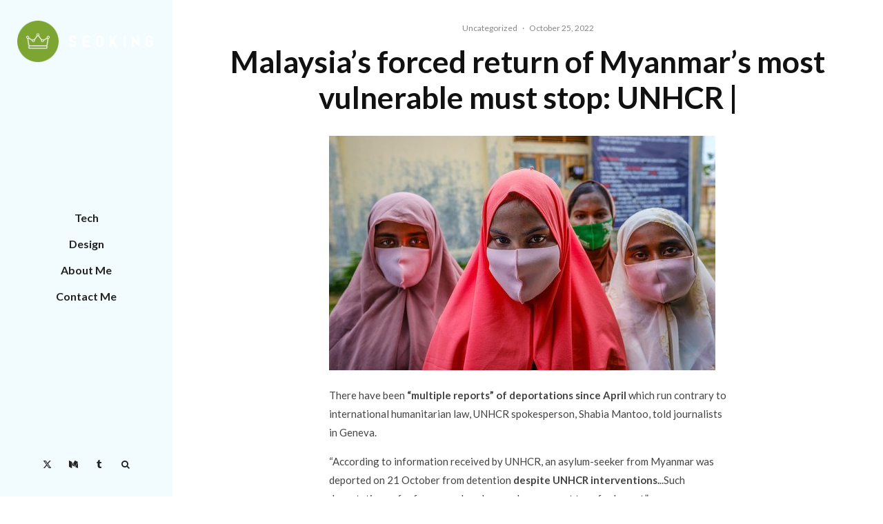

--- FILE ---
content_type: text/html; charset=UTF-8
request_url: https://www.careermeaning.net/malaysias-forced-return-of-myanmars-most-vulnerable-must-stop-unhcr/
body_size: 26631
content:
<!DOCTYPE html>
<html lang="en-US">
<head>
	<meta charset="UTF-8">
			<meta name="viewport" content="width=device-width, initial-scale=1">
		<link rel="profile" href="https://gmpg.org/xfn/11">
		<meta name="theme-color" content="#f7d40e">
	<meta name='robots' content='index, follow, max-image-preview:large, max-snippet:-1, max-video-preview:-1' />

	<!-- This site is optimized with the Yoast SEO plugin v19.0 - https://yoast.com/wordpress/plugins/seo/ -->
	<title>Malaysia’s forced return of Myanmar’s most vulnerable must stop: UNHCR | - Career Meaning</title>
	<link rel="canonical" href="https://www.careermeaning.net/malaysias-forced-return-of-myanmars-most-vulnerable-must-stop-unhcr/" />
	<meta property="og:locale" content="en_US" />
	<meta property="og:type" content="article" />
	<meta property="og:title" content="Malaysia’s forced return of Myanmar’s most vulnerable must stop: UNHCR | - Career Meaning" />
	<meta property="og:description" content="There have been “multiple reports” of deportations since April which run contrary to international humanitarian law, UNHCR spokesperson, Shabia Mantoo, told journalists in Geneva. “According to information received by UNHCR, an asylum-seeker from Myanmar was deported on 21 October from detention despite UNHCR interventions...Such deportations of refugees and asylum-seekers amount to refoulement.” Myanmar has been gripped by civil war since February 2021 and sending people back there has exposed them “to harm and danger”, the UN agency spokesperson insisted. On [&hellip;]" />
	<meta property="og:url" content="https://www.careermeaning.net/malaysias-forced-return-of-myanmars-most-vulnerable-must-stop-unhcr/" />
	<meta property="og:site_name" content="Career Meaning" />
	<meta property="article:published_time" content="2022-10-25T16:36:06+00:00" />
	<meta property="og:image" content="https://global.unitednations.entermediadb.net/assets/mediadb/services/module/asset/downloads/preset/Libraries/Production%20Library/19-08-2021_UNHCR_Rohingya.jpg/image560x340cropped.jpg" />
	<meta name="twitter:card" content="summary_large_image" />
	<meta name="twitter:label1" content="Written by" />
	<meta name="twitter:data1" content="admin" />
	<meta name="twitter:label2" content="Est. reading time" />
	<meta name="twitter:data2" content="2 minutes" />
	<script type="application/ld+json" class="yoast-schema-graph">{"@context":"https://schema.org","@graph":[{"@type":"WebSite","@id":"https://www.careermeaning.net/#website","url":"https://www.careermeaning.net/","name":"Career Meaning","description":"Career Meaning","potentialAction":[{"@type":"SearchAction","target":{"@type":"EntryPoint","urlTemplate":"https://www.careermeaning.net/?s={search_term_string}"},"query-input":"required name=search_term_string"}],"inLanguage":"en-US"},{"@type":"ImageObject","inLanguage":"en-US","@id":"https://www.careermeaning.net/malaysias-forced-return-of-myanmars-most-vulnerable-must-stop-unhcr/#primaryimage","url":"https://global.unitednations.entermediadb.net/assets/mediadb/services/module/asset/downloads/preset/Libraries/Production%20Library/19-08-2021_UNHCR_Rohingya.jpg/image560x340cropped.jpg","contentUrl":"https://global.unitednations.entermediadb.net/assets/mediadb/services/module/asset/downloads/preset/Libraries/Production%20Library/19-08-2021_UNHCR_Rohingya.jpg/image560x340cropped.jpg"},{"@type":"WebPage","@id":"https://www.careermeaning.net/malaysias-forced-return-of-myanmars-most-vulnerable-must-stop-unhcr/#webpage","url":"https://www.careermeaning.net/malaysias-forced-return-of-myanmars-most-vulnerable-must-stop-unhcr/","name":"Malaysia’s forced return of Myanmar’s most vulnerable must stop: UNHCR | - Career Meaning","isPartOf":{"@id":"https://www.careermeaning.net/#website"},"primaryImageOfPage":{"@id":"https://www.careermeaning.net/malaysias-forced-return-of-myanmars-most-vulnerable-must-stop-unhcr/#primaryimage"},"datePublished":"2022-10-25T16:36:06+00:00","dateModified":"2022-10-25T16:36:06+00:00","author":{"@id":"https://www.careermeaning.net/#/schema/person/37e3e5bef705cb4d826485d4086673ad"},"breadcrumb":{"@id":"https://www.careermeaning.net/malaysias-forced-return-of-myanmars-most-vulnerable-must-stop-unhcr/#breadcrumb"},"inLanguage":"en-US","potentialAction":[{"@type":"ReadAction","target":["https://www.careermeaning.net/malaysias-forced-return-of-myanmars-most-vulnerable-must-stop-unhcr/"]}]},{"@type":"BreadcrumbList","@id":"https://www.careermeaning.net/malaysias-forced-return-of-myanmars-most-vulnerable-must-stop-unhcr/#breadcrumb","itemListElement":[{"@type":"ListItem","position":1,"name":"Home","item":"https://www.careermeaning.net/"},{"@type":"ListItem","position":2,"name":"Blog","item":"https://www.careermeaning.net/blog/"},{"@type":"ListItem","position":3,"name":"Malaysia’s forced return of Myanmar’s most vulnerable must stop: UNHCR |"}]},{"@type":"Person","@id":"https://www.careermeaning.net/#/schema/person/37e3e5bef705cb4d826485d4086673ad","name":"admin","image":{"@type":"ImageObject","inLanguage":"en-US","@id":"https://www.careermeaning.net/#/schema/person/image/","url":"https://secure.gravatar.com/avatar/1c19c9763cf81d21bc1ea73798b8251b78ebd31454365e4ba73d0f81cc4a2567?s=96&d=mm&r=g","contentUrl":"https://secure.gravatar.com/avatar/1c19c9763cf81d21bc1ea73798b8251b78ebd31454365e4ba73d0f81cc4a2567?s=96&d=mm&r=g","caption":"admin"},"sameAs":["https://www.careermeaning.net"],"url":"https://www.careermeaning.net/author/admin/"}]}</script>
	<!-- / Yoast SEO plugin. -->


<link rel='dns-prefetch' href='//fonts.googleapis.com' />
<link rel="alternate" type="application/rss+xml" title="Career Meaning &raquo; Feed" href="https://www.careermeaning.net/feed/" />
<link rel="alternate" type="application/rss+xml" title="Career Meaning &raquo; Comments Feed" href="https://www.careermeaning.net/comments/feed/" />
<link rel="alternate" type="application/rss+xml" title="Career Meaning &raquo; Malaysia’s forced return of Myanmar’s most vulnerable must stop: UNHCR | Comments Feed" href="https://www.careermeaning.net/malaysias-forced-return-of-myanmars-most-vulnerable-must-stop-unhcr/feed/" />
<link rel="alternate" title="oEmbed (JSON)" type="application/json+oembed" href="https://www.careermeaning.net/wp-json/oembed/1.0/embed?url=https%3A%2F%2Fwww.careermeaning.net%2Fmalaysias-forced-return-of-myanmars-most-vulnerable-must-stop-unhcr%2F" />
<link rel="alternate" title="oEmbed (XML)" type="text/xml+oembed" href="https://www.careermeaning.net/wp-json/oembed/1.0/embed?url=https%3A%2F%2Fwww.careermeaning.net%2Fmalaysias-forced-return-of-myanmars-most-vulnerable-must-stop-unhcr%2F&#038;format=xml" />
<style id='wp-img-auto-sizes-contain-inline-css' type='text/css'>
img:is([sizes=auto i],[sizes^="auto," i]){contain-intrinsic-size:3000px 1500px}
/*# sourceURL=wp-img-auto-sizes-contain-inline-css */
</style>
<link rel='stylesheet' id='layerslider-css' href='https://www.careermeaning.net/wp-content/plugins/LayerSlider/assets/static/layerslider/css/layerslider.css?ver=7.2.0' type='text/css' media='all' />
<style id='wp-emoji-styles-inline-css' type='text/css'>

	img.wp-smiley, img.emoji {
		display: inline !important;
		border: none !important;
		box-shadow: none !important;
		height: 1em !important;
		width: 1em !important;
		margin: 0 0.07em !important;
		vertical-align: -0.1em !important;
		background: none !important;
		padding: 0 !important;
	}
/*# sourceURL=wp-emoji-styles-inline-css */
</style>
<style id='wp-block-library-inline-css' type='text/css'>
:root{--wp-block-synced-color:#7a00df;--wp-block-synced-color--rgb:122,0,223;--wp-bound-block-color:var(--wp-block-synced-color);--wp-editor-canvas-background:#ddd;--wp-admin-theme-color:#007cba;--wp-admin-theme-color--rgb:0,124,186;--wp-admin-theme-color-darker-10:#006ba1;--wp-admin-theme-color-darker-10--rgb:0,107,160.5;--wp-admin-theme-color-darker-20:#005a87;--wp-admin-theme-color-darker-20--rgb:0,90,135;--wp-admin-border-width-focus:2px}@media (min-resolution:192dpi){:root{--wp-admin-border-width-focus:1.5px}}.wp-element-button{cursor:pointer}:root .has-very-light-gray-background-color{background-color:#eee}:root .has-very-dark-gray-background-color{background-color:#313131}:root .has-very-light-gray-color{color:#eee}:root .has-very-dark-gray-color{color:#313131}:root .has-vivid-green-cyan-to-vivid-cyan-blue-gradient-background{background:linear-gradient(135deg,#00d084,#0693e3)}:root .has-purple-crush-gradient-background{background:linear-gradient(135deg,#34e2e4,#4721fb 50%,#ab1dfe)}:root .has-hazy-dawn-gradient-background{background:linear-gradient(135deg,#faaca8,#dad0ec)}:root .has-subdued-olive-gradient-background{background:linear-gradient(135deg,#fafae1,#67a671)}:root .has-atomic-cream-gradient-background{background:linear-gradient(135deg,#fdd79a,#004a59)}:root .has-nightshade-gradient-background{background:linear-gradient(135deg,#330968,#31cdcf)}:root .has-midnight-gradient-background{background:linear-gradient(135deg,#020381,#2874fc)}:root{--wp--preset--font-size--normal:16px;--wp--preset--font-size--huge:42px}.has-regular-font-size{font-size:1em}.has-larger-font-size{font-size:2.625em}.has-normal-font-size{font-size:var(--wp--preset--font-size--normal)}.has-huge-font-size{font-size:var(--wp--preset--font-size--huge)}.has-text-align-center{text-align:center}.has-text-align-left{text-align:left}.has-text-align-right{text-align:right}.has-fit-text{white-space:nowrap!important}#end-resizable-editor-section{display:none}.aligncenter{clear:both}.items-justified-left{justify-content:flex-start}.items-justified-center{justify-content:center}.items-justified-right{justify-content:flex-end}.items-justified-space-between{justify-content:space-between}.screen-reader-text{border:0;clip-path:inset(50%);height:1px;margin:-1px;overflow:hidden;padding:0;position:absolute;width:1px;word-wrap:normal!important}.screen-reader-text:focus{background-color:#ddd;clip-path:none;color:#444;display:block;font-size:1em;height:auto;left:5px;line-height:normal;padding:15px 23px 14px;text-decoration:none;top:5px;width:auto;z-index:100000}html :where(.has-border-color){border-style:solid}html :where([style*=border-top-color]){border-top-style:solid}html :where([style*=border-right-color]){border-right-style:solid}html :where([style*=border-bottom-color]){border-bottom-style:solid}html :where([style*=border-left-color]){border-left-style:solid}html :where([style*=border-width]){border-style:solid}html :where([style*=border-top-width]){border-top-style:solid}html :where([style*=border-right-width]){border-right-style:solid}html :where([style*=border-bottom-width]){border-bottom-style:solid}html :where([style*=border-left-width]){border-left-style:solid}html :where(img[class*=wp-image-]){height:auto;max-width:100%}:where(figure){margin:0 0 1em}html :where(.is-position-sticky){--wp-admin--admin-bar--position-offset:var(--wp-admin--admin-bar--height,0px)}@media screen and (max-width:600px){html :where(.is-position-sticky){--wp-admin--admin-bar--position-offset:0px}}

/*# sourceURL=wp-block-library-inline-css */
</style><style id='global-styles-inline-css' type='text/css'>
:root{--wp--preset--aspect-ratio--square: 1;--wp--preset--aspect-ratio--4-3: 4/3;--wp--preset--aspect-ratio--3-4: 3/4;--wp--preset--aspect-ratio--3-2: 3/2;--wp--preset--aspect-ratio--2-3: 2/3;--wp--preset--aspect-ratio--16-9: 16/9;--wp--preset--aspect-ratio--9-16: 9/16;--wp--preset--color--black: #000000;--wp--preset--color--cyan-bluish-gray: #abb8c3;--wp--preset--color--white: #ffffff;--wp--preset--color--pale-pink: #f78da7;--wp--preset--color--vivid-red: #cf2e2e;--wp--preset--color--luminous-vivid-orange: #ff6900;--wp--preset--color--luminous-vivid-amber: #fcb900;--wp--preset--color--light-green-cyan: #7bdcb5;--wp--preset--color--vivid-green-cyan: #00d084;--wp--preset--color--pale-cyan-blue: #8ed1fc;--wp--preset--color--vivid-cyan-blue: #0693e3;--wp--preset--color--vivid-purple: #9b51e0;--wp--preset--gradient--vivid-cyan-blue-to-vivid-purple: linear-gradient(135deg,rgb(6,147,227) 0%,rgb(155,81,224) 100%);--wp--preset--gradient--light-green-cyan-to-vivid-green-cyan: linear-gradient(135deg,rgb(122,220,180) 0%,rgb(0,208,130) 100%);--wp--preset--gradient--luminous-vivid-amber-to-luminous-vivid-orange: linear-gradient(135deg,rgb(252,185,0) 0%,rgb(255,105,0) 100%);--wp--preset--gradient--luminous-vivid-orange-to-vivid-red: linear-gradient(135deg,rgb(255,105,0) 0%,rgb(207,46,46) 100%);--wp--preset--gradient--very-light-gray-to-cyan-bluish-gray: linear-gradient(135deg,rgb(238,238,238) 0%,rgb(169,184,195) 100%);--wp--preset--gradient--cool-to-warm-spectrum: linear-gradient(135deg,rgb(74,234,220) 0%,rgb(151,120,209) 20%,rgb(207,42,186) 40%,rgb(238,44,130) 60%,rgb(251,105,98) 80%,rgb(254,248,76) 100%);--wp--preset--gradient--blush-light-purple: linear-gradient(135deg,rgb(255,206,236) 0%,rgb(152,150,240) 100%);--wp--preset--gradient--blush-bordeaux: linear-gradient(135deg,rgb(254,205,165) 0%,rgb(254,45,45) 50%,rgb(107,0,62) 100%);--wp--preset--gradient--luminous-dusk: linear-gradient(135deg,rgb(255,203,112) 0%,rgb(199,81,192) 50%,rgb(65,88,208) 100%);--wp--preset--gradient--pale-ocean: linear-gradient(135deg,rgb(255,245,203) 0%,rgb(182,227,212) 50%,rgb(51,167,181) 100%);--wp--preset--gradient--electric-grass: linear-gradient(135deg,rgb(202,248,128) 0%,rgb(113,206,126) 100%);--wp--preset--gradient--midnight: linear-gradient(135deg,rgb(2,3,129) 0%,rgb(40,116,252) 100%);--wp--preset--font-size--small: 13px;--wp--preset--font-size--medium: 20px;--wp--preset--font-size--large: 36px;--wp--preset--font-size--x-large: 42px;--wp--preset--spacing--20: 0.44rem;--wp--preset--spacing--30: 0.67rem;--wp--preset--spacing--40: 1rem;--wp--preset--spacing--50: 1.5rem;--wp--preset--spacing--60: 2.25rem;--wp--preset--spacing--70: 3.38rem;--wp--preset--spacing--80: 5.06rem;--wp--preset--shadow--natural: 6px 6px 9px rgba(0, 0, 0, 0.2);--wp--preset--shadow--deep: 12px 12px 50px rgba(0, 0, 0, 0.4);--wp--preset--shadow--sharp: 6px 6px 0px rgba(0, 0, 0, 0.2);--wp--preset--shadow--outlined: 6px 6px 0px -3px rgb(255, 255, 255), 6px 6px rgb(0, 0, 0);--wp--preset--shadow--crisp: 6px 6px 0px rgb(0, 0, 0);}:where(.is-layout-flex){gap: 0.5em;}:where(.is-layout-grid){gap: 0.5em;}body .is-layout-flex{display: flex;}.is-layout-flex{flex-wrap: wrap;align-items: center;}.is-layout-flex > :is(*, div){margin: 0;}body .is-layout-grid{display: grid;}.is-layout-grid > :is(*, div){margin: 0;}:where(.wp-block-columns.is-layout-flex){gap: 2em;}:where(.wp-block-columns.is-layout-grid){gap: 2em;}:where(.wp-block-post-template.is-layout-flex){gap: 1.25em;}:where(.wp-block-post-template.is-layout-grid){gap: 1.25em;}.has-black-color{color: var(--wp--preset--color--black) !important;}.has-cyan-bluish-gray-color{color: var(--wp--preset--color--cyan-bluish-gray) !important;}.has-white-color{color: var(--wp--preset--color--white) !important;}.has-pale-pink-color{color: var(--wp--preset--color--pale-pink) !important;}.has-vivid-red-color{color: var(--wp--preset--color--vivid-red) !important;}.has-luminous-vivid-orange-color{color: var(--wp--preset--color--luminous-vivid-orange) !important;}.has-luminous-vivid-amber-color{color: var(--wp--preset--color--luminous-vivid-amber) !important;}.has-light-green-cyan-color{color: var(--wp--preset--color--light-green-cyan) !important;}.has-vivid-green-cyan-color{color: var(--wp--preset--color--vivid-green-cyan) !important;}.has-pale-cyan-blue-color{color: var(--wp--preset--color--pale-cyan-blue) !important;}.has-vivid-cyan-blue-color{color: var(--wp--preset--color--vivid-cyan-blue) !important;}.has-vivid-purple-color{color: var(--wp--preset--color--vivid-purple) !important;}.has-black-background-color{background-color: var(--wp--preset--color--black) !important;}.has-cyan-bluish-gray-background-color{background-color: var(--wp--preset--color--cyan-bluish-gray) !important;}.has-white-background-color{background-color: var(--wp--preset--color--white) !important;}.has-pale-pink-background-color{background-color: var(--wp--preset--color--pale-pink) !important;}.has-vivid-red-background-color{background-color: var(--wp--preset--color--vivid-red) !important;}.has-luminous-vivid-orange-background-color{background-color: var(--wp--preset--color--luminous-vivid-orange) !important;}.has-luminous-vivid-amber-background-color{background-color: var(--wp--preset--color--luminous-vivid-amber) !important;}.has-light-green-cyan-background-color{background-color: var(--wp--preset--color--light-green-cyan) !important;}.has-vivid-green-cyan-background-color{background-color: var(--wp--preset--color--vivid-green-cyan) !important;}.has-pale-cyan-blue-background-color{background-color: var(--wp--preset--color--pale-cyan-blue) !important;}.has-vivid-cyan-blue-background-color{background-color: var(--wp--preset--color--vivid-cyan-blue) !important;}.has-vivid-purple-background-color{background-color: var(--wp--preset--color--vivid-purple) !important;}.has-black-border-color{border-color: var(--wp--preset--color--black) !important;}.has-cyan-bluish-gray-border-color{border-color: var(--wp--preset--color--cyan-bluish-gray) !important;}.has-white-border-color{border-color: var(--wp--preset--color--white) !important;}.has-pale-pink-border-color{border-color: var(--wp--preset--color--pale-pink) !important;}.has-vivid-red-border-color{border-color: var(--wp--preset--color--vivid-red) !important;}.has-luminous-vivid-orange-border-color{border-color: var(--wp--preset--color--luminous-vivid-orange) !important;}.has-luminous-vivid-amber-border-color{border-color: var(--wp--preset--color--luminous-vivid-amber) !important;}.has-light-green-cyan-border-color{border-color: var(--wp--preset--color--light-green-cyan) !important;}.has-vivid-green-cyan-border-color{border-color: var(--wp--preset--color--vivid-green-cyan) !important;}.has-pale-cyan-blue-border-color{border-color: var(--wp--preset--color--pale-cyan-blue) !important;}.has-vivid-cyan-blue-border-color{border-color: var(--wp--preset--color--vivid-cyan-blue) !important;}.has-vivid-purple-border-color{border-color: var(--wp--preset--color--vivid-purple) !important;}.has-vivid-cyan-blue-to-vivid-purple-gradient-background{background: var(--wp--preset--gradient--vivid-cyan-blue-to-vivid-purple) !important;}.has-light-green-cyan-to-vivid-green-cyan-gradient-background{background: var(--wp--preset--gradient--light-green-cyan-to-vivid-green-cyan) !important;}.has-luminous-vivid-amber-to-luminous-vivid-orange-gradient-background{background: var(--wp--preset--gradient--luminous-vivid-amber-to-luminous-vivid-orange) !important;}.has-luminous-vivid-orange-to-vivid-red-gradient-background{background: var(--wp--preset--gradient--luminous-vivid-orange-to-vivid-red) !important;}.has-very-light-gray-to-cyan-bluish-gray-gradient-background{background: var(--wp--preset--gradient--very-light-gray-to-cyan-bluish-gray) !important;}.has-cool-to-warm-spectrum-gradient-background{background: var(--wp--preset--gradient--cool-to-warm-spectrum) !important;}.has-blush-light-purple-gradient-background{background: var(--wp--preset--gradient--blush-light-purple) !important;}.has-blush-bordeaux-gradient-background{background: var(--wp--preset--gradient--blush-bordeaux) !important;}.has-luminous-dusk-gradient-background{background: var(--wp--preset--gradient--luminous-dusk) !important;}.has-pale-ocean-gradient-background{background: var(--wp--preset--gradient--pale-ocean) !important;}.has-electric-grass-gradient-background{background: var(--wp--preset--gradient--electric-grass) !important;}.has-midnight-gradient-background{background: var(--wp--preset--gradient--midnight) !important;}.has-small-font-size{font-size: var(--wp--preset--font-size--small) !important;}.has-medium-font-size{font-size: var(--wp--preset--font-size--medium) !important;}.has-large-font-size{font-size: var(--wp--preset--font-size--large) !important;}.has-x-large-font-size{font-size: var(--wp--preset--font-size--x-large) !important;}
/*# sourceURL=global-styles-inline-css */
</style>

<style id='classic-theme-styles-inline-css' type='text/css'>
/*! This file is auto-generated */
.wp-block-button__link{color:#fff;background-color:#32373c;border-radius:9999px;box-shadow:none;text-decoration:none;padding:calc(.667em + 2px) calc(1.333em + 2px);font-size:1.125em}.wp-block-file__button{background:#32373c;color:#fff;text-decoration:none}
/*# sourceURL=/wp-includes/css/classic-themes.min.css */
</style>
<link rel='stylesheet' id='lets-review-api-css' href='https://www.careermeaning.net/wp-content/plugins/lets-review/assets/css/style-api.min.css?ver=3.4.3' type='text/css' media='all' />
<link rel='stylesheet' id='font-awesome-css' href='https://www.careermeaning.net/wp-content/plugins/lets-review/assets/fonts/fontawesome/css/fontawesome.min.css?ver=3.4.3' type='text/css' media='all' />
<link rel='stylesheet' id='font-awesome-regular-css' href='https://www.careermeaning.net/wp-content/plugins/lets-review/assets/fonts/fontawesome/css/regular.min.css?ver=3.4.3' type='text/css' media='all' />
<link rel='stylesheet' id='font-awesome-solid-css' href='https://www.careermeaning.net/wp-content/plugins/lets-review/assets/fonts/fontawesome/css/solid.min.css?ver=3.4.3' type='text/css' media='all' />
<link rel='stylesheet' id='wp_automatic_gallery_style-css' href='https://www.careermeaning.net/wp-content/plugins/wp-automatic/css/wp-automatic.css?ver=1.0.0' type='text/css' media='all' />
<link rel='stylesheet' id='lets-live-blog-css' href='https://www.careermeaning.net/wp-content/plugins/lets-live-blog/frontend/css/style.min.css?ver=1.2.2' type='text/css' media='all' />
<link rel='stylesheet' id='lets-live-blog-icons-css' href='https://www.careermeaning.net/wp-content/plugins/lets-live-blog/frontend/css/fonts/style.css?ver=1.2.2' type='text/css' media='all' />
<link rel='stylesheet' id='zeen-style-css' href='https://www.careermeaning.net/wp-content/themes/zeen/assets/css/style.min.css?ver=1766430040' type='text/css' media='all' />
<style id='zeen-style-inline-css' type='text/css'>
.content-bg, .block-skin-5:not(.skin-inner), .block-skin-5.skin-inner > .tipi-row-inner-style, .article-layout-skin-1.title-cut-bl .hero-wrap .meta:before, .article-layout-skin-1.title-cut-bc .hero-wrap .meta:before, .article-layout-skin-1.title-cut-bl .hero-wrap .share-it:before, .article-layout-skin-1.title-cut-bc .hero-wrap .share-it:before, .standard-archive .page-header, .skin-dark .flickity-viewport, .zeen__var__options label { background: #ffffff;}a.zeen-pin-it{position: absolute}.background.mask {background-color: transparent}.side-author__wrap .mask a {display:inline-block;height:70px}.timed-pup,.modal-wrap {position:fixed;visibility:hidden}.to-top__fixed .to-top a{background-color:#000000; color: #fff}.site-inner { background-color: #fff; }.splitter svg g { fill: #fff; }.inline-post .block article .title { font-size: 20px;}.fontfam-1 { font-family: 'Lato',sans-serif!important;}input,input[type="number"],.body-f1, .quotes-f1 blockquote, .quotes-f1 q, .by-f1 .byline, .sub-f1 .subtitle, .wh-f1 .widget-title, .headings-f1 h1, .headings-f1 h2, .headings-f1 h3, .headings-f1 h4, .headings-f1 h5, .headings-f1 h6, .font-1, div.jvectormap-tip {font-family:'Lato',sans-serif;font-weight: 700;font-style: normal;}.fontfam-2 { font-family:'Lato',sans-serif!important; }input[type=submit], button, .tipi-button,.button,.wpcf7-submit,.button__back__home,.body-f2, .quotes-f2 blockquote, .quotes-f2 q, .by-f2 .byline, .sub-f2 .subtitle, .wh-f2 .widget-title, .headings-f2 h1, .headings-f2 h2, .headings-f2 h3, .headings-f2 h4, .headings-f2 h5, .headings-f2 h6, .font-2 {font-family:'Lato',sans-serif;font-weight: 400;font-style: normal;}.fontfam-3 { font-family:'Lato',sans-serif!important;}.body-f3, .quotes-f3 blockquote, .quotes-f3 q, .by-f3 .byline, .sub-f3 .subtitle, .wh-f3 .widget-title, .headings-f3 h1, .headings-f3 h2, .headings-f3 h3, .headings-f3 h4, .headings-f3 h5, .headings-f3 h6, .font-3 {font-family:'Lato',sans-serif;font-style: normal;font-weight: 400;}.tipi-row, .tipi-builder-on .contents-wrap > p { max-width: 1040px ; }.slider-columns--3 article { width: 296.66666666667px }.slider-columns--2 article { width: 460px }.slider-columns--4 article { width: 215px }.single .site-content .tipi-row { max-width: 1230px ; }.single-product .site-content .tipi-row { max-width: 1040px ; }.date--secondary { color: #f8d92f; }.date--main { color: #f8d92f; }.global-accent-border { border-color: #f7d40e; }.trending-accent-border { border-color: #f7d40e; }.trending-accent-bg { border-color: #f7d40e; }.wpcf7-submit, .tipi-button.block-loader { background: #18181e; }.wpcf7-submit:hover, .tipi-button.block-loader:hover { background: #111; }.tipi-button.block-loader { color: #fff!important; }.wpcf7-submit { background: #18181e; }.wpcf7-submit:hover { background: #111; }.global-accent-bg, .icon-base-2:hover .icon-bg, #progress { background-color: #f7d40e; }.global-accent-text, .mm-submenu-2 .mm-51 .menu-wrap > .sub-menu > li > a { color: #f7d40e; }body { color:#444;}.excerpt { color:#444;}.mode--alt--b .excerpt, .block-skin-2 .excerpt, .block-skin-2 .preview-classic .custom-button__fill-2 { color:#888!important;}.read-more-wrap { color:#767676;}.logo-fallback a { color:#000!important;}.site-mob-header .logo-fallback a { color:#000!important;}blockquote:not(.comment-excerpt) { color:#111;}.mode--alt--b blockquote:not(.comment-excerpt), .mode--alt--b .block-skin-0.block-wrap-quote .block-wrap-quote blockquote:not(.comment-excerpt), .mode--alt--b .block-skin-0.block-wrap-quote .block-wrap-quote blockquote:not(.comment-excerpt) span { color:#fff!important;}.byline, .byline a { color:#888;}.mode--alt--b .block-wrap-classic .byline, .mode--alt--b .block-wrap-classic .byline a, .mode--alt--b .block-wrap-thumbnail .byline, .mode--alt--b .block-wrap-thumbnail .byline a, .block-skin-2 .byline a, .block-skin-2 .byline { color:#888;}.preview-classic .meta .title, .preview-thumbnail .meta .title,.preview-56 .meta .title{ color:#111;}h1, h2, h3, h4, h5, h6, .block-title { color:#111;}.sidebar-widget  .widget-title { color:#111!important;}.link-color-wrap a, .woocommerce-Tabs-panel--description a { color: #333; }.mode--alt--b .link-color-wrap a, .mode--alt--b .woocommerce-Tabs-panel--description a { color: #888; }.copyright, .site-footer .bg-area-inner .copyright a { color: #0a0a0a; }.link-color-wrap a:hover { color: #000; }.mode--alt--b .link-color-wrap a:hover { color: #555; }body{line-height:1.66}input[type=submit], button, .tipi-button,.button,.wpcf7-submit,.button__back__home{letter-spacing:0.03em}.sub-menu a:not(.tipi-button){letter-spacing:0.1em}.widget-title{letter-spacing:0.15em}html, body{font-size:15px}.byline{font-size:12px}input[type=submit], button, .tipi-button,.button,.wpcf7-submit,.button__back__home{font-size:11px}.excerpt{font-size:15px}.logo-fallback, .secondary-wrap .logo-fallback a{font-size:22px}.logo span{font-size:12px}.breadcrumbs{font-size:10px}.hero-meta.tipi-s-typo .title{font-size:20px}.hero-meta.tipi-s-typo .subtitle{font-size:15px}.hero-meta.tipi-m-typo .title{font-size:20px}.hero-meta.tipi-m-typo .subtitle{font-size:15px}.hero-meta.tipi-xl-typo .title{font-size:20px}.hero-meta.tipi-xl-typo .subtitle{font-size:15px}.block-html-content h1, .single-content .entry-content h1{font-size:20px}.block-html-content h2, .single-content .entry-content h2{font-size:20px}.block-html-content h3, .single-content .entry-content h3{font-size:20px}.block-html-content h4, .single-content .entry-content h4{font-size:20px}.block-html-content h5, .single-content .entry-content h5{font-size:18px}.footer-block-links{font-size:8px}blockquote, q{font-size:20px}.site-footer .copyright{font-size:12px}.footer-navigation{font-size:12px}.site-footer .menu-icons{font-size:12px}.block-title, .page-title{font-size:24px}.block-subtitle{font-size:18px}.block-col-self .preview-2 .title{font-size:22px}.block-wrap-classic .tipi-m-typo .title-wrap .title{font-size:22px}.tipi-s-typo .title, .ppl-s-3 .tipi-s-typo .title, .zeen-col--wide .ppl-s-3 .tipi-s-typo .title, .preview-1 .title, .preview-21:not(.tipi-xs-typo) .title{font-size:22px}.tipi-xs-typo .title, .tipi-basket-wrap .basket-item .title{font-size:15px}.meta .read-more-wrap{font-size:11px}.widget-title{font-size:12px}.split-1:not(.preview-thumbnail) .mask{-webkit-flex: 0 0 calc( 34% - 15px);
					-ms-flex: 0 0 calc( 34% - 15px);
					flex: 0 0 calc( 34% - 15px);
					width: calc( 34% - 15px);}.preview-thumbnail .mask{-webkit-flex: 0 0 65px;
					-ms-flex: 0 0 65px;
					flex: 0 0 65px;
					width: 65px;}.footer-lower-area{padding-top:40px}.footer-lower-area{padding-bottom:40px}.footer-upper-area{padding-bottom:40px}.footer-upper-area{padding-top:40px}.footer-widget-wrap{padding-bottom:40px}.footer-widget-wrap{padding-top:40px}.tipi-button-cta-header{font-size:12px}.tipi-button.block-loader, .wpcf7-submit, .mc4wp-form-fields button { font-weight: 700;}.main-navigation .horizontal-menu, .main-navigation .menu-item, .main-navigation .menu-icon .menu-icon--text,  .main-navigation .tipi-i-search span { font-weight: 700;}.secondary-wrap .menu-secondary li, .secondary-wrap .menu-item, .secondary-wrap .menu-icon .menu-icon--text {font-weight: 700;}.footer-lower-area, .footer-lower-area .menu-item, .footer-lower-area .menu-icon span {font-weight: 700;}.widget-title {font-weight: 700!important;}input[type=submit], button, .tipi-button,.button,.wpcf7-submit,.button__back__home{ text-transform: uppercase; }.entry-title{ text-transform: none; }.logo-fallback{ text-transform: none; }.block-wrap-slider .title-wrap .title{ text-transform: none; }.block-wrap-grid .title-wrap .title, .tile-design-4 .meta .title-wrap .title{ text-transform: none; }.block-wrap-classic .title-wrap .title{ text-transform: none; }.block-title{ text-transform: none; }.meta .excerpt .read-more{ text-transform: uppercase; }.preview-grid .read-more{ text-transform: uppercase; }.block-subtitle{ text-transform: none; }.byline{ text-transform: none; }.widget-title{ text-transform: none; }.main-navigation .menu-item, .main-navigation .menu-icon .menu-icon--text{ text-transform: none; }.secondary-navigation, .secondary-wrap .menu-icon .menu-icon--text{ text-transform: none; }.footer-lower-area .menu-item, .footer-lower-area .menu-icon span{ text-transform: uppercase; }.sub-menu a:not(.tipi-button){ text-transform: none; }.site-mob-header .menu-item, .site-mob-header .menu-icon span{ text-transform: uppercase; }.single-content .entry-content h1, .single-content .entry-content h2, .single-content .entry-content h3, .single-content .entry-content h4, .single-content .entry-content h5, .single-content .entry-content h6, .meta__full h1, .meta__full h2, .meta__full h3, .meta__full h4, .meta__full h5, .bbp__thread__title{ text-transform: none; }.mm-submenu-2 .mm-11 .menu-wrap > *, .mm-submenu-2 .mm-31 .menu-wrap > *, .mm-submenu-2 .mm-21 .menu-wrap > *, .mm-submenu-2 .mm-51 .menu-wrap > *  { border-top: 3px solid transparent; }.separation-border { margin-bottom: 75px; }.load-more-wrap-1 { padding-top: 75px; }.block-wrap-classic .inf-spacer + .block:not(.block-62) { margin-top: 75px; }.block-title-wrap-style .block-title:after, .block-title-wrap-style .block-title:before { border-top: 1px #eee solid;}.separation-border-v { background: #eee;}.separation-border-v { height: calc( 100% -  75px - 1px); }@media only screen and (max-width: 480px) {.separation-border:not(.split-1){margin-bottom:56px;}.separation-border { margin-bottom: 30px;}}.sidebar-wrap .sidebar { padding-right: 30px; padding-left: 30px; padding-top:0px; padding-bottom:0px; }.sidebar-left .sidebar-wrap .sidebar { padding-right: 30px; padding-left: 30px; }@media only screen and (min-width: 481px) {}@media only screen and (max-width: 859px) {.mobile__design--side .mask {
		width: calc( 34% - 15px);
	}}@media only screen and (min-width: 860px) {input[type=submit], button, .tipi-button,.button,.wpcf7-submit,.button__back__home{letter-spacing:0.09em}.hero-meta.tipi-s-typo .title{font-size:30px}.hero-meta.tipi-s-typo .subtitle{font-size:18px}.hero-meta.tipi-m-typo .title{font-size:30px}.hero-meta.tipi-m-typo .subtitle{font-size:18px}.hero-meta.tipi-xl-typo .title{font-size:30px}.hero-meta.tipi-xl-typo .subtitle{font-size:18px}.block-html-content h1, .single-content .entry-content h1{font-size:30px}.block-html-content h2, .single-content .entry-content h2{font-size:30px}.block-html-content h3, .single-content .entry-content h3{font-size:24px}.block-html-content h4, .single-content .entry-content h4{font-size:24px}blockquote, q{font-size:25px}.main-navigation, .main-navigation .menu-icon--text{font-size:12px}.sub-menu a:not(.tipi-button){font-size:12px}.main-navigation .menu-icon, .main-navigation .trending-icon-solo{font-size:12px}.secondary-wrap-v .standard-drop>a,.secondary-wrap, .secondary-wrap a, .secondary-wrap .menu-icon--text{font-size:11px}.secondary-wrap .menu-icon, .secondary-wrap .menu-icon a, .secondary-wrap .trending-icon-solo{font-size:13px}.layout-side-info .details{width:130px;float:left}.title-contrast .hero-wrap { height: calc( 100vh - 80px ); }.tipi-s-typo .title, .ppl-s-3 .tipi-s-typo .title, .zeen-col--wide .ppl-s-3 .tipi-s-typo .title, .preview-1 .title, .preview-21:not(.tipi-xs-typo) .title  { line-height: 1.3333;}.zeen-col--narrow .block-wrap-classic .tipi-m-typo .title-wrap .title { font-size: 18px; }.next-prev__prev {left: 200px; }.secondary-wrap-v { width: 200px; }.body-with-v .site { padding-left: 200px; }}@media only screen and (min-width: 1240px) {.hero-l .single-content {padding-top: 45px}.next-prev__prev {left: 250px; }.secondary-wrap-v { width: 250px; }.body-with-v .site { padding-left: 250px; }.align-fs .contents-wrap .video-wrap, .align-fs-center .aligncenter.size-full, .align-fs-center .wp-caption.aligncenter .size-full, .align-fs-center .tiled-gallery, .align-fs .alignwide { width: 1170px; }.align-fs .contents-wrap .video-wrap { height: 658px; }.has-bg .align-fs .contents-wrap .video-wrap, .has-bg .align-fs .alignwide, .has-bg .align-fs-center .aligncenter.size-full, .has-bg .align-fs-center .wp-caption.aligncenter .size-full, .has-bg .align-fs-center .tiled-gallery { width: 1230px; }.has-bg .align-fs .contents-wrap .video-wrap { height: 691px; }body{line-height:1.8}.logo-fallback, .secondary-wrap .logo-fallback a{font-size:30px}.hero-meta.tipi-s-typo .title{font-size:36px}.hero-meta.tipi-m-typo .title{font-size:44px}.hero-meta.tipi-xl-typo .title{font-size:50px}.block-html-content h1, .single-content .entry-content h1{font-size:44px}.block-html-content h2, .single-content .entry-content h2{font-size:40px}.block-html-content h3, .single-content .entry-content h3{font-size:30px}.block-html-content h4, .single-content .entry-content h4{font-size:20px}.secondary-wrap-v .standard-drop>a,.secondary-wrap, .secondary-wrap a, .secondary-wrap .menu-icon--text{font-size:16px}.block-title, .page-title{font-size:40px}.block-subtitle{font-size:20px}.block-col-self .preview-2 .title{font-size:36px}.block-wrap-classic .tipi-m-typo .title-wrap .title{font-size:30px}.tipi-s-typo .title, .ppl-s-3 .tipi-s-typo .title, .zeen-col--wide .ppl-s-3 .tipi-s-typo .title, .preview-1 .title, .preview-21:not(.tipi-xs-typo) .title{font-size:20px}.split-1:not(.preview-thumbnail) .mask{-webkit-flex: 0 0 calc( 50% - 15px);
					-ms-flex: 0 0 calc( 50% - 15px);
					flex: 0 0 calc( 50% - 15px);
					width: calc( 50% - 15px);}.footer-lower-area{padding-top:45px}.footer-lower-area{padding-bottom:45px}.footer-upper-area{padding-bottom:50px}.footer-upper-area{padding-top:50px}}.main-menu-bar-color-1 .current-menu-item > a, .main-menu-bar-color-1 .menu-main-menu > .dropper.active:not(.current-menu-item) > a { background-color: #111;}.site-header a { color: #111; }.site-skin-3.content-subscribe, .site-skin-3.content-subscribe .subtitle, .site-skin-3.content-subscribe input, .site-skin-3.content-subscribe h2 { color: #fff; } .site-skin-3.content-subscribe input[type="email"] { border-color: #fff; }.mob-menu-wrap a { color: #0a0a0a; }.mob-menu-wrap .mobile-navigation .mobile-search-wrap .search { border-color: #0a0a0a; }.sidebar-wrap .sidebar { border:1px #ddd solid ; }.content-area .zeen-widget { border: 0 #ddd solid ; border-width: 0 0 1px 0; }.content-area .zeen-widget { padding:30px 0px 30px; }.grid-image-1 .mask-overlay { background-color: #1a1d1e ; }.with-fi.preview-grid,.with-fi.preview-grid .byline,.with-fi.preview-grid .subtitle, .with-fi.preview-grid a { color: #fff; }.preview-grid .mask-overlay { opacity: 0.2 ; }@media (pointer: fine) {.preview-grid:hover .mask-overlay { opacity: 0.6 ; }}.slider-image-1 .mask-overlay { background-color: #1a1d1e ; }.with-fi.preview-slider-overlay,.with-fi.preview-slider-overlay .byline,.with-fi.preview-slider-overlay .subtitle, .with-fi.preview-slider-overlay a { color: #fff; }.preview-slider-overlay .mask-overlay { opacity: 0.2 ; }@media (pointer: fine) {.preview-slider-overlay:hover .mask-overlay { opacity: 0.6 ; }}.site-footer .bg-area-inner, .site-footer .bg-area-inner .woo-product-rating span, .site-footer .bg-area-inner .stack-design-3 .meta { background-color: #f2fcff; }.site-footer .bg-area-inner .background { background-image: none; opacity: 1; }.footer-lower-area { color: #0a0000; }.to-top-2 a { border-color: #0a0000; }.to-top-2 i:after { background: #0a0000; }.site-footer .bg-area-inner,.site-footer .bg-area-inner .byline,.site-footer .bg-area-inner a,.site-footer .bg-area-inner .widget_search form *,.site-footer .bg-area-inner h3,.site-footer .bg-area-inner .widget-title { color:#0a0000; }.site-footer .bg-area-inner .tipi-spin.tipi-row-inner-style:before { border-color:#0a0000; }.site-footer .footer-widget-bg-area, .site-footer .footer-widget-bg-area .woo-product-rating span, .site-footer .footer-widget-bg-area .stack-design-3 .meta { background-color: #272727; }.site-footer .footer-widget-bg-area .background { background-image: none; opacity: 1; }.site-footer .footer-widget-bg-area .block-skin-0 .tipi-arrow { color:#dddede; border-color:#dddede; }.site-footer .footer-widget-bg-area .block-skin-0 .tipi-arrow i:after{ background:#dddede; }.site-footer .footer-widget-bg-area,.site-footer .footer-widget-bg-area .byline,.site-footer .footer-widget-bg-area a,.site-footer .footer-widget-bg-area .widget_search form *,.site-footer .footer-widget-bg-area h3,.site-footer .footer-widget-bg-area .widget-title { color:#dddede; }.site-footer .footer-widget-bg-area .tipi-spin.tipi-row-inner-style:before { border-color:#dddede; }.site-header-side, .site-header-side .woo-product-rating span, .site-header-side .stack-design-3 .meta { background-color: #f2fcff; }.site-header-side .background { background-image: none; opacity: 1; }.site-mob-header .bg-area, .site-mob-header .bg-area .woo-product-rating span, .site-mob-header .bg-area .stack-design-3 .meta { background-color: #f2fcff; }.site-mob-header .bg-area .background { background-image: none; opacity: 1; }.site-mob-header .bg-area .tipi-i-menu-mob, .site-mob-menu-a-4.mob-open .tipi-i-menu-mob:before, .site-mob-menu-a-4.mob-open .tipi-i-menu-mob:after { background:#0a0a0a; }.site-mob-header .bg-area,.site-mob-header .bg-area .byline,.site-mob-header .bg-area a,.site-mob-header .bg-area .widget_search form *,.site-mob-header .bg-area h3,.site-mob-header .bg-area .widget-title { color:#0a0a0a; }.site-mob-header .bg-area .tipi-spin.tipi-row-inner-style:before { border-color:#0a0a0a; }.mob-menu-wrap .bg-area, .mob-menu-wrap .bg-area .woo-product-rating span, .mob-menu-wrap .bg-area .stack-design-3 .meta { background-color: #f2fcff; }.mob-menu-wrap .bg-area .background { background-image: none; opacity: 1; }.mob-menu-wrap .bg-area,.mob-menu-wrap .bg-area .byline,.mob-menu-wrap .bg-area a,.mob-menu-wrap .bg-area .widget_search form *,.mob-menu-wrap .bg-area h3,.mob-menu-wrap .bg-area .widget-title { color:#0a0a0a; }.mob-menu-wrap .bg-area .tipi-spin.tipi-row-inner-style:before { border-color:#0a0a0a; }.main-navigation, .main-navigation .menu-icon--text { color: #1e1e1e; }.main-navigation .horizontal-menu>li>a { padding-left: 12px; padding-right: 12px; }.main-navigation-border { border-bottom:3px #0a0a0a solid ; }.main-navigation-border .drop-search { border-top:3px #0a0a0a solid ; }#progress {bottom: 0;height: 3px; }.sticky-menu-2:not(.active) #progress  { bottom: -3px;  }#progress { background-color: #f7d40e; }.main-navigation-border { border-top: 1px #eee solid ; }.main-navigation .horizontal-menu .drop, .main-navigation .horizontal-menu > li > a, .date--main {
			padding-top: 15px;
			padding-bottom: 15px;
		}.site-mob-header .menu-icon { font-size: 13px; }.secondary-wrap-v .standard-drop>a,.secondary-wrap, .secondary-wrap a, .secondary-wrap .menu-icon--text { color: #232323; }.secondary-wrap .menu-secondary > li > a, .secondary-icons li > a { padding-left: 6px; padding-right: 6px; }.mc4wp-form-fields input[type=submit], .mc4wp-form-fields button, #subscribe-submit input[type=submit], .subscribe-wrap input[type=submit] {color: #fff;background-color: #121212;}.site-mob-header:not(.site-mob-header-11) .header-padding .logo-main-wrap, .site-mob-header:not(.site-mob-header-11) .header-padding .icons-wrap a, .site-mob-header-11 .header-padding {
		padding-top: 10px;
		padding-bottom: 10px;
	}.site-header .header-padding {
		padding-top:30px;
		padding-bottom:0px;
	}.subscribe-wrap, .subscribe-wrap .content div { color: #ffffff; }.slide-in-box:not(.slide-in-2) { background-image: url(https://www.careermeaning.net/wp-content/uploads/2024/09/zeen-writer-sub.jpg); }@media only screen and (min-width: 860px){.tipi-m-0 {display: none}}
/*# sourceURL=zeen-style-inline-css */
</style>
<link rel='stylesheet' id='zeen-child-style-css' href='https://www.careermeaning.net/wp-content/themes/zeen-child/style.css?ver=4.5.3' type='text/css' media='all' />
<link rel='stylesheet' id='zeen-dark-mode-css' href='https://www.careermeaning.net/wp-content/themes/zeen/assets/css/dark.min.css?ver=1766430040' type='text/css' media='all' />
<link rel='stylesheet' id='zeen-fonts-css' href='https://fonts.googleapis.com/css?family=Lato%3A700%2Citalic%2C400%7CLato%3A400%2C700&#038;subset=latin&#038;display=swap' type='text/css' media='all' />
<link rel='stylesheet' id='photoswipe-css' href='https://www.careermeaning.net/wp-content/themes/zeen/assets/css/photoswipe.min.css?ver=4.1.3' type='text/css' media='all' />
<script type="text/javascript" src="https://www.careermeaning.net/wp-includes/js/jquery/jquery.min.js?ver=3.7.1" id="jquery-core-js"></script>
<script type="text/javascript" src="https://www.careermeaning.net/wp-includes/js/jquery/jquery-migrate.min.js?ver=3.4.1" id="jquery-migrate-js"></script>
<script type="text/javascript" id="layerslider-utils-js-extra">
/* <![CDATA[ */
var LS_Meta = {"v":"7.2.0","fixGSAP":"1"};
//# sourceURL=layerslider-utils-js-extra
/* ]]> */
</script>
<script type="text/javascript" src="https://www.careermeaning.net/wp-content/plugins/LayerSlider/assets/static/layerslider/js/layerslider.utils.js?ver=7.2.0" id="layerslider-utils-js"></script>
<script type="text/javascript" src="https://www.careermeaning.net/wp-content/plugins/LayerSlider/assets/static/layerslider/js/layerslider.kreaturamedia.jquery.js?ver=7.2.0" id="layerslider-js"></script>
<script type="text/javascript" src="https://www.careermeaning.net/wp-content/plugins/LayerSlider/assets/static/layerslider/js/layerslider.transitions.js?ver=7.2.0" id="layerslider-transitions-js"></script>
<script type="text/javascript" src="https://www.careermeaning.net/wp-content/plugins/wp-automatic/js/main-front.js?ver=6.9" id="wp_automatic_gallery-js"></script>
<meta name="generator" content="Powered by LayerSlider 7.2.0 - Multi-Purpose, Responsive, Parallax, Mobile-Friendly Slider Plugin for WordPress." />
<!-- LayerSlider updates and docs at: https://layerslider.com -->
<link rel="https://api.w.org/" href="https://www.careermeaning.net/wp-json/" /><link rel="alternate" title="JSON" type="application/json" href="https://www.careermeaning.net/wp-json/wp/v2/posts/200" /><link rel="EditURI" type="application/rsd+xml" title="RSD" href="https://www.careermeaning.net/xmlrpc.php?rsd" />
<meta name="generator" content="WordPress 6.9" />
<link rel='shortlink' href='https://www.careermeaning.net/?p=200' />
<link rel="preload" type="font/woff2" as="font" href="https://www.careermeaning.net/wp-content/themes/zeen/assets/css/tipi/tipi.woff2?9oa0lg" crossorigin="anonymous"><link rel="dns-prefetch" href="//fonts.googleapis.com"><link rel="preconnect" href="https://fonts.gstatic.com/" crossorigin="anonymous"><meta name="generator" content="Powered by Slider Revolution 6.7.4 - responsive, Mobile-Friendly Slider Plugin for WordPress with comfortable drag and drop interface." />
<script>function setREVStartSize(e){
			//window.requestAnimationFrame(function() {
				window.RSIW = window.RSIW===undefined ? window.innerWidth : window.RSIW;
				window.RSIH = window.RSIH===undefined ? window.innerHeight : window.RSIH;
				try {
					var pw = document.getElementById(e.c).parentNode.offsetWidth,
						newh;
					pw = pw===0 || isNaN(pw) || (e.l=="fullwidth" || e.layout=="fullwidth") ? window.RSIW : pw;
					e.tabw = e.tabw===undefined ? 0 : parseInt(e.tabw);
					e.thumbw = e.thumbw===undefined ? 0 : parseInt(e.thumbw);
					e.tabh = e.tabh===undefined ? 0 : parseInt(e.tabh);
					e.thumbh = e.thumbh===undefined ? 0 : parseInt(e.thumbh);
					e.tabhide = e.tabhide===undefined ? 0 : parseInt(e.tabhide);
					e.thumbhide = e.thumbhide===undefined ? 0 : parseInt(e.thumbhide);
					e.mh = e.mh===undefined || e.mh=="" || e.mh==="auto" ? 0 : parseInt(e.mh,0);
					if(e.layout==="fullscreen" || e.l==="fullscreen")
						newh = Math.max(e.mh,window.RSIH);
					else{
						e.gw = Array.isArray(e.gw) ? e.gw : [e.gw];
						for (var i in e.rl) if (e.gw[i]===undefined || e.gw[i]===0) e.gw[i] = e.gw[i-1];
						e.gh = e.el===undefined || e.el==="" || (Array.isArray(e.el) && e.el.length==0)? e.gh : e.el;
						e.gh = Array.isArray(e.gh) ? e.gh : [e.gh];
						for (var i in e.rl) if (e.gh[i]===undefined || e.gh[i]===0) e.gh[i] = e.gh[i-1];
											
						var nl = new Array(e.rl.length),
							ix = 0,
							sl;
						e.tabw = e.tabhide>=pw ? 0 : e.tabw;
						e.thumbw = e.thumbhide>=pw ? 0 : e.thumbw;
						e.tabh = e.tabhide>=pw ? 0 : e.tabh;
						e.thumbh = e.thumbhide>=pw ? 0 : e.thumbh;
						for (var i in e.rl) nl[i] = e.rl[i]<window.RSIW ? 0 : e.rl[i];
						sl = nl[0];
						for (var i in nl) if (sl>nl[i] && nl[i]>0) { sl = nl[i]; ix=i;}
						var m = pw>(e.gw[ix]+e.tabw+e.thumbw) ? 1 : (pw-(e.tabw+e.thumbw)) / (e.gw[ix]);
						newh =  (e.gh[ix] * m) + (e.tabh + e.thumbh);
					}
					var el = document.getElementById(e.c);
					if (el!==null && el) el.style.height = newh+"px";
					el = document.getElementById(e.c+"_wrapper");
					if (el!==null && el) {
						el.style.height = newh+"px";
						el.style.display = "block";
					}
				} catch(e){
					console.log("Failure at Presize of Slider:" + e)
				}
			//});
		  };</script>
		<style type="text/css" id="wp-custom-css">
			Carlos Ruiz Massieu, the Secretary-General’s Special Representative and Head of the UN Verification Mission in Colombia, reported on recent political developments, including the election last month of President Gustavo Petro and Vice-President Francia Márquez, the first Afro-Colombian woman to hold the position. 

Mr. Massieu has met with both officials, who will be sworn in on 7 August.  
Reasons for optimism 
The President-elect has strongly reaffirmed that peace will be a cornerstone of his government, he said, while Ms. Márquez has reiterated that peace, with a territorial and ethnic approach, will feature prominently in its agenda. 
“Indeed, the incoming administration has a tremendous opportunity and responsibility to accelerate the implementation of the Peace Agreement,” Mr. Massieu told ambassadors.  
“There are good, very good, reasons for optimism, and I believe the United Nations and the international community at large should do all they can to lend their support.”  
Reflecting Colombia’s diversity 
Mr. Massieu said electoral outcomes are increasingly reflecting the diversity of Colombian society. 
Women will comprise nearly 30 per cent of the new “unprecedented” Congress, which will be installed next week.  It will also include 16 representatives of victims from conflict-affected regions. 
The UN Mission chief expressed hope that the new Congress will make “considerable progress” towards the passage of more than 30 peace-related laws, including comprehensive rural reform and guarantees for political participation. 
Obstacles to peace 
Though encouraged by these developments, he also highlighted serious obstacles to the consolidation of peace, namely persistent violence against communities, leaders and former combatants with the FARC-EP militia group. 
The UN Mission has registered the killing of 331 former combatants since the signing of the peace deal.  Four were killed in the past two weeks alone, including Ronald Rojas, also known as Ramiro Durán, a prominent leader of ex-combatants who had advocated for reintegration and broader implementation of the agreement. 
“Their security must be guaranteed,” said Mr. Massieu. “A priority for any Peace Agreement must be to safeguard the lives of those who laid down their arms in good faith with the assurance that they would be protected.” 
Additionally, “illegal armed actors” continue to target local leaders in conflict-affected areas marked by poverty, illicit economies and limited State presence. Indigenous and Afro-Colombian communities are among those most affected by the violence and insecurity.   


          
          
          



          
          
          UN Photo/Eskinder DebebeFrancisco José de Roux Rengifo, President of the Truth Commission, briefs the Security Council meeting on the United Nations Verification Mission in Colombia.

Truth Commission’s ‘milestone’ report 
Mr. Massieu also provided an update on the activities of Colombia’s Truth Commission, which has published its final report after three years of work, describing it as “a milestone of the utmost importance for peace in Colombia and for the world.” 
Among the recommendations is an appeal for State bodies to guarantee full implementation of the Final Agreement. 
The Commission’s President, Father Francisco José de Roux Rengifo, also addressed the Council, laying out the magnitude of a war that killed more than 450,000 people and affected over 10 million more. 
Commissioners heard testimony from more than 30,000 individuals and bodies “from across a divided country” and in 24 nations where Colombians have been exiled.  
They also read more than 1,000 reports from communities, travelled to places where massacres occurred, and heard from more than 50,000 people who were abducted, in addition to thousands of boys and girls forced into fighting. 
“We’ve walked alongside many of the more than eight million displaced persons, and we’ve walked alongside the thousands of women whose bodies were used as battlegrounds,” he said, speaking in Spanish. 
Optimism for the future 
The Commission President is optimistic about Colombia’s future because many citizens have joined “this fight for peace and the protection of life”, including youth, women, indigenous people, Afro-Colombians, religious leaders, and members of the LGBTI+ community (lesbian, gay, bisexual, trans and intersex). 
“Colombia has a long way to go but it has begun its journey,” he said. “Colombia is determined to look forwards, and we’re going to accept our wounds to ultimately enrich ourselves as a culture, as a people, driven by creativity, art and freedom, and the very creation of life.” 
‘A future of peace and reconciliation’ 
Father de Roux and his fellow Commissioners met with UN Secretary-General António Guterres on Wednesday and presented him with a copy of their report, which he described as “a major milestone and achievement of the peace process”. 
Mr. Guterres congratulated the Commission for its painstaking work to examine the complex causes and the painful consequences of Colombia’s armed conflict, his Spokesperson said in a statement issued on Thursday.  
“The Secretary-General expressed the hope that that the Colombian people and their leaders will take full advantage of the report as an instrument to better understand the past in order to secure a future of peace and reconciliation,” the statement said. 
Mr. Guterres also affirmed the UN’s full support to the efforts that will be undertaken by the follow-up committee established to disseminate the Commission’s findings and to advocate for the implementation of its recommendations.  
		</style>
		<link rel='stylesheet' id='rs-plugin-settings-css' href='//www.careermeaning.net/wp-content/plugins/revslider/sr6/assets/css/rs6.css?ver=6.7.4' type='text/css' media='all' />
<style id='rs-plugin-settings-inline-css' type='text/css'>
#rs-demo-id {}
/*# sourceURL=rs-plugin-settings-inline-css */
</style>
</head>
<body data-rsssl=1 class="wp-singular post-template-default single single-post postid-200 single-format-standard wp-custom-logo wp-theme-zeen wp-child-theme-zeen-child headings-f1 body-f2 sub-f1 quotes-f1 by-f3 wh-f2 block-titles-big block-titles-mid-1 menu-no-color-hover grids-spacing-0 mob-fi-tall excerpt-mob-off skin-light read-more-fade single-sticky-spin footer-widgets-text-white site-mob-menu-a-4 site-mob-menu-1 mm-submenu-1 main-menu-logo-1 body-header-style-81 body-with-v body-hero-m byline-font-2">
		<div id="page" class="site">
		<div id="mob-line" class="tipi-m-0"></div><header id="mobhead" class="site-header-block site-mob-header tipi-m-0 site-mob-header-2 site-mob-menu-1 sticky-menu-mob sticky-menu-1 sticky-top site-skin-3 site-img-1"><div class="bg-area stickyable header-padding tipi-row tipi-vertical-c">
	<div class="logo-main-wrap logo-mob-wrap tipi-vertical-c">
		<div class="logo logo-mobile"><a href="https://www.careermeaning.net" data-pin-nopin="true"><span class="logo-img"><img src="https://www.careermeaning.net/wp-content/uploads/2018/06/seoking-mob.png" alt="" srcset="https://www.careermeaning.net/wp-content/uploads/2018/06/seoking-mob@2x.png 2x" width="148" height="42"></span></a></div>	</div>
	<ul class="menu-right icons-wrap tipi-vertical-c">
		
				
	
			
				
	
			<li class="menu-icon menu-icon-style-1 menu-icon-search"><a href="#" class="tipi-i-search modal-tr tipi-tip tipi-tip-move" data-title="Search" data-type="search"></a></li>
				
	
			
				
	
			
				
			<li class="menu-icon menu-icon-mobile-slide"><a href="#" class="mob-tr-open" data-target="slide-menu"><i class="tipi-i-menu-mob" aria-hidden="true"></i></a></li>
	
		</ul>
	<div class="background mask"></div></div>
</header><!-- .site-mob-header --><div id="site-header-side" class="site-header-side secondary-wrap header-padding secondary-wrap-v bg-area site-skin-3 site-img-1 v-wrap-l tipi-xs-0 clearfix"><div class="logo-main-wrap"><div class="logo logo-main"><a href="https://www.careermeaning.net" data-pin-nopin="true"><span class="logo-img"><img src="https://www.careermeaning.net/wp-content/uploads/2018/06/seoking.png" alt="" srcset="https://www.careermeaning.net/wp-content/uploads/2018/06/seoking@2x.png 2x" width="217" height="65"></span></a></div></div><ul id="secondary-navigation" class="secondary-navigation tipi-xs-0 vertical-menu font-2"><li id="menu-item-2643" class="menu-item menu-item-type-taxonomy menu-item-object-category dropper standard-drop menu-item-2643"><a href="https://www.careermeaning.net/category/tech/">Tech</a></li>
<li id="menu-item-2644" class="menu-item menu-item-type-taxonomy menu-item-object-category dropper standard-drop menu-item-2644"><a href="https://www.careermeaning.net/category/design/">Design</a></li>
<li id="menu-item-2660" class="menu-item menu-item-type-post_type menu-item-object-page dropper standard-drop mm-art mm-wrap-2 mm-wrap menu-item-2660"><a href="https://www.careermeaning.net/about-2/">About Me</a></li>
<li id="menu-item-2661" class="menu-item menu-item-type-post_type menu-item-object-page dropper standard-drop mm-art mm-wrap-2 mm-wrap menu-item-2661"><a href="https://www.careermeaning.net/contact-2/">Contact Me</a></li>
</ul><div class="background mask"></div><ul class="menu-icons-wrap tipi-flex"><li  class="menu-icon menu-icon-style-1 menu-icon-tw"><a href="https://twitter.com/codetipi" data-title="X" class="tipi-i-x tipi-tip tipi-tip-r" rel="noopener nofollow" aria-label="X" target="_blank"></a></li><li  class="menu-icon menu-icon-style-1 menu-icon-medium"><a href="https://medium.com/codetipi" data-title="Medium" class="tipi-i-medium tipi-tip tipi-tip-r" rel="noopener nofollow" aria-label="Medium" target="_blank"></a></li><li  class="menu-icon menu-icon-style-1 menu-icon-tumblr"><a href="https://codetipi.tumblr.com/" data-title="Tumblr" class="tipi-i-tumblr tipi-tip tipi-tip-r" rel="noopener nofollow" aria-label="Tumblr" target="_blank"></a></li><li class="menu-icon menu-icon-style-1 menu-icon-search"><a href="#" class="tipi-i-search modal-tr tipi-tip tipi-tip-r" data-title="Search" data-type="search"></a></li>
				
	
	</ul></div>		<div class="site-inner">
						<div id="content" class="site-content clearfix">
			<div id="primary" class="content-area">

	<div class="post-wrap clearfix article-layout-skin-1 title-beneath-c hero-m sidebar-off align-pull align-fade-up align-fs align-fs-center hero-fi-off post-200 post type-post status-publish format-standard hentry category-uncategorized tag-forced tag-malaysias tag-myanmars tag-return tag-stop tag-unhcr tag-vulnerable">
		<div class="meta-wrap hero-meta tipi-m-typo elements-design-1 clearfix tipi-row content-bg"><div class="meta meta-no-sub"><div class="byline byline-2 byline-cats-design-1"><div class="byline-part cats"><a href="https://www.careermeaning.net/category/uncategorized/" class="cat">Uncategorized</a></div><span class="byline-part separator separator-date">&middot;</span><span class="byline-part date"><time class="entry-date published dateCreated flipboard-date" datetime="2022-10-25T16:36:06+00:00">October 25, 2022</time></span></div><div class="title-wrap"><h1 class="entry-title title flipboard-title">Malaysia’s forced return of Myanmar’s most vulnerable must stop: UNHCR |</h1></div></div></div><!-- .meta-wrap -->		<div class="single-content contents-wrap tipi-row content-bg clearfix article-layout-36 no-fi-wrap">
						<div class="tipi-cols clearfix sticky--wrap">
				<main class="site-main tipi-xs-12 main-block-wrap block-wrap tipi-col clearfix tipi-l-8">
		<article>
						<div class="entry-content-wrap clearfix">
																					<div class="entry-content body-color clearfix link-color-wrap">
																										<p><img decoding="async" loading="lazy" src="https://global.unitednations.entermediadb.net/assets/mediadb/services/module/asset/downloads/preset/Libraries/Production%20Library/19-08-2021_UNHCR_Rohingya.jpg/image560x340cropped.jpg" /><noscript><img decoding="async" src="https://global.unitednations.entermediadb.net/assets/mediadb/services/module/asset/downloads/preset/Libraries/Production%20Library/19-08-2021_UNHCR_Rohingya.jpg/image560x340cropped.jpg" /></noscript></p>
<div>
<p>There have been <strong>“multiple reports” of deportations since April</strong> which run contrary to international humanitarian law, UNHCR spokesperson, Shabia Mantoo, told journalists in Geneva.</p>
<p>“According to information received by UNHCR, an asylum-seeker from Myanmar was deported on 21 October from detention <strong>despite UNHCR interventions.</strong>..Such deportations of refugees and asylum-seekers amount to refoulement.”</p>
<p>Myanmar has been gripped by civil war since February 2021 and sending people back there has exposed them “to harm and danger”, the UN agency spokesperson insisted.</p>
<p>On Sunday, unconfirmed reports emerged that a concert held by opposition forces in Kachin was targeted by airstrikes that killed at least 50 people.</p>
<h2><strong>Non-refoulement, non-negotiable</strong></h2>
<p>UNHCR’s Ms. Mantoo described the principle of non-refoulement as<strong> “a cornerstone of international law” which was “binding on all States”.</strong></p>
<p>The development follows a wider appeal from the UN refugee agency to countries in the region to stop forced returns of Myanmar nationals seeking safety from serious harm.</p><div class="block-da-1 block-da block-da-post_middle_content da-style-1 clearfix"><div class="block-wrap-da"><div class="zeen-da-wrap"><img decoding="async" loading="lazy" src="https://demos.codetipi.com/zeen/wp-content/uploads/sites/2/2018/06/da-m.png" alt="da block" srcset="https://demos.codetipi.com/zeen/wp-content/uploads/sites/2/2018/06/da-m@2x.png 2x"><noscript><img decoding="async" src="https://demos.codetipi.com/zeen/wp-content/uploads/sites/2/2018/06/da-m.png" alt="da block" srcset="https://demos.codetipi.com/zeen/wp-content/uploads/sites/2/2018/06/da-m@2x.png 2x"></noscript>
</div><div class="small-print clearfix"><p><span style="color: #cccccc">Automatic Ad Middle Of Content</span></p></div></div></div></tipimidc>
<p>“<strong>Sending them back to the country is placing countless lives at risk</strong>,” said Gillian Triggs, UNHCR’s Assistant High Commissioner for Protection.</p><div class="inline-post clearfix"><div class="see-also byline">See also</div><div id="block-wrap-89830" class="block-wrap-native block-wrap block-wrap-23 block-css-89830 block-wrap-classic columns__m--1 elements-design-1 block-ani block-skin-0 tipi-box block-wrap-thumbnail ppl-m-1 clearfix" data-id="89830" data-base="0"><div class="tipi-row-inner-style clearfix"><div class="tipi-row-inner-box contents sticky--wrap"><div class="block block-23 clearfix"><article class="tipi-xs-12 clearfix no-fi ani-base tipi-xs-typo split-1 split-design-1 loop-0 preview-thumbnail preview-23 elements-design-1 post-3732 post type-post status-publish format-standard hentry category-uncategorized tag-gazans tag-intensifying tag-israeli tag-strikes tag-suffering" style="--animation-order:0"><div class="preview-mini-wrap clearfix"><div class="meta"><div class="title-wrap"><h3 class="title"><a href="https://www.careermeaning.net/gazans-suffering-goes-on-amid-intensifying-israeli-strikes/">Gazans’ suffering goes on amid intensifying Israeli strikes</a></h3></div><div class="byline byline-3 byline-cats-design-1"><span class="byline-part author-avatar flipboard-author no-name"><a href="https://www.careermeaning.net/author/admin/" class="author-avatar"><img loading="lazy" alt='' src='https://secure.gravatar.com/avatar/1c19c9763cf81d21bc1ea73798b8251b78ebd31454365e4ba73d0f81cc4a2567?s=30&#038;d=mm&#038;r=g' srcset='https://secure.gravatar.com/avatar/1c19c9763cf81d21bc1ea73798b8251b78ebd31454365e4ba73d0f81cc4a2567?s=60&#038;d=mm&#038;r=g 2x' class='avatar avatar-30 photo' height='30' width='30' /><noscript><img loading="lazy" alt='' src='https://secure.gravatar.com/avatar/1c19c9763cf81d21bc1ea73798b8251b78ebd31454365e4ba73d0f81cc4a2567?s=30&#038;d=mm&#038;r=g' srcset='https://secure.gravatar.com/avatar/1c19c9763cf81d21bc1ea73798b8251b78ebd31454365e4ba73d0f81cc4a2567?s=60&#038;d=mm&#038;r=g 2x' class='avatar avatar-30 photo' height='30' width='30' /></noscript><noscript><img loading="lazy" alt='' src='https://secure.gravatar.com/avatar/1c19c9763cf81d21bc1ea73798b8251b78ebd31454365e4ba73d0f81cc4a2567?s=30&#038;d=mm&#038;r=g' srcset='https://secure.gravatar.com/avatar/1c19c9763cf81d21bc1ea73798b8251b78ebd31454365e4ba73d0f81cc4a2567?s=60&#038;d=mm&#038;r=g 2x' class='avatar avatar-30 photo' height='30' width='30' /><noscript><img alt='' src='https://secure.gravatar.com/avatar/1c19c9763cf81d21bc1ea73798b8251b78ebd31454365e4ba73d0f81cc4a2567?s=30&#038;d=mm&#038;r=g' srcset='https://secure.gravatar.com/avatar/1c19c9763cf81d21bc1ea73798b8251b78ebd31454365e4ba73d0f81cc4a2567?s=60&#038;d=mm&#038;r=g 2x' class='avatar avatar-30 photo' height='30' width='30' /></noscript></noscript></a></span><div class="byline-part cats"><a href="https://www.careermeaning.net/category/uncategorized/" class="cat">Uncategorized</a></div><span class="byline-part separator separator-date">&middot;</span><span class="byline-part date"><time class="entry-date published dateCreated flipboard-date" datetime="2025-05-26T18:17:50+00:00">May 26, 2025</time></span><span class="byline-part separator separator-readtime">&middot;</span><span class="byline-part read-time">2 min read</span></div></div></div></article></div></div></div></div></div></tipimidc>
<p>Myanmar’s neighbours should <strong>end the “indefinite detention” of asylum-seekers</strong> and refugees from the country, the senior UNHCR official maintained, while also expressing concern at the ongoing indiscriminate violence against civilians across Myanmar, since the military coup.</p>
<p>Fighting has also continued between the Myanmar military and ethnic armed groups in some border areas which has driven people to flee within the country and across borders, Ms. Triggs noted.</p>
<h2><strong>Myanmar’s spiral</strong></h2>
<p>Tuesday’s alert from UNHCR echoes serious and widespread concerns about the fate of those who have fled Myanmar. At last month’s Human Rights Council session, UN-appointed independent human rights expert Tom Andrews reported that conditions had “gone from bad to worse, to horrific for untold numbers of innocent people in Myanmar”.</p>
<p>Some <strong>1.3 million people are now displaced inside Myanmar</strong>, Mr. Andrews noted, with 28,000 homes destroyed, villages burned to the ground and more than 13,000 children killed.</p>
<p>A food crisis is also looming in the country, the top rights expert continued, with 130,000 Rohingya in de facto internment camps and others suffering deprivation and discrimination rooted in their lack of citizenship.</p>
</div>
									</div><!-- .entry-content -->
							</div><!-- .entry-content -->
						<footer class="entry-footer">
				<div class="post-tags footer-block-links clearfix"><div class="title">Tags</div><div class="block-elements"><a href="https://www.careermeaning.net/tag/forced/" rel="tag">forced</a><a href="https://www.careermeaning.net/tag/malaysias/" rel="tag">Malaysias</a><a href="https://www.careermeaning.net/tag/myanmars/" rel="tag">Myanmars</a><a href="https://www.careermeaning.net/tag/return/" rel="tag">return</a><a href="https://www.careermeaning.net/tag/stop/" rel="tag">stop</a><a href="https://www.careermeaning.net/tag/unhcr/" rel="tag">UNHCR</a><a href="https://www.careermeaning.net/tag/vulnerable/" rel="tag">vulnerable</a></div></div><div class="block-da-1 block-da block-da-post_end clearfix"><div class="block-wrap-da"><div class="zeen-da-wrap"><img src="https://demos.codetipi.com/zeen/wp-content/uploads/sites/2/2018/06/da-m.png" alt="da block" srcset="https://demos.codetipi.com/zeen/wp-content/uploads/sites/2/2018/06/da-m@2x.png 2x">
</div><div class="small-print clearfix"><p><span style="color: #cccccc">Automatic Ad End Of Content</span></p></div></div></div><div class="share-it share-it-21 share-it-text share-it-count-0 share-it-after"><div class="title">Share</div><a href="https://www.facebook.com/sharer/sharer.php?u=https%3A%2F%2Fwww.careermeaning.net%2Fmalaysias-forced-return-of-myanmars-most-vulnerable-must-stop-unhcr%2F" class="tipi-tip tipi-tip-move share-button share-button-fb" rel="noopener nofollow" aria-label="Share" data-title="Share" target="_blank"><span class="share-button-content tipi-vertical-c"><span class="font-1">Facebook</span></span></a><a href="https://twitter.com/intent/tweet?via=codetipi&#038;text=Malaysia%E2%80%99s%20forced%20return%20of%20Myanmar%E2%80%99s%20most%20vulnerable%20must%20stop%3A%20UNHCR%20%7C%20-%20https%3A%2F%2Fwww.careermeaning.net%2Fmalaysias-forced-return-of-myanmars-most-vulnerable-must-stop-unhcr%2F" class="tipi-tip tipi-tip-move share-button share-button-tw" rel="noopener nofollow" aria-label="Tweet" data-title="Tweet" target="_blank"><span class="share-button-content tipi-vertical-c"><span class="font-1">X</span></span></a><a href="https://reddit.com/submit?url=https%3A%2F%2Fwww.careermeaning.net%2Fmalaysias-forced-return-of-myanmars-most-vulnerable-must-stop-unhcr%2F" class="tipi-tip tipi-tip-move share-button share-button-re" rel="noopener nofollow" aria-label="Submit" data-title="Submit" target="_blank"><span class="share-button-content tipi-vertical-c"><span class="font-1">Reddit</span></span></a></div><div class="related-posts-wrap clearfix"><div id="block-wrap-25966" class="block-wrap-native block-wrap block-wrap-21 block-css-25966 block-wrap-classic columns__m--1 elements-design-1 block-skin-0 filter-wrap-2 tipi-box ppl-m-2 ppl-s-2 clearfix" data-id="25966" data-base="0"><div class="tipi-row-inner-style clearfix"><div class="tipi-row-inner-box contents sticky--wrap"><div class="block-title-wrap module-block-title clearfix  block-title-wrap-style block-title-1 with-load-more"><div class="block-title-area clearfix"><div class="block-title font-1">Related</div></div><div class="filters tipi-flex font-2"><div class="load-more-wrap load-more-size-2 load-more-wrap-2">		<a href="#" data-id="25966" class="tipi-arrow tipi-arrow-s tipi-arrow-l block-loader block-more block-more-1 no-more" data-dir="1"><i class="tipi-i-angle-left" aria-hidden="true"></i></a>
		<a href="#" data-id="25966" class="tipi-arrow tipi-arrow-s tipi-arrow-r block-loader block-more block-more-2" data-dir="2"><i class="tipi-i-angle-right" aria-hidden="true"></i></a>
		</div></div></div><div class="block block-21 tipi-flex preview-review-bot"><article class="tipi-xs-12 elements-location-2 clearfix no-fi ani-base article-ani article-ani-2 tipi-m-typo stack-1 stack-design-1 separation-border separation-border-style loop-0 preview-classic preview__img-shape-l preview-21 img-ani-base img-ani-2 img-color-hover-base img-color-hover-1 elements-design-1 post-4613 post type-post status-publish format-standard hentry category-uncategorized tag-attack tag-dark tag-leaves tag-massive tag-millions tag-overnight tag-ukraine" style="--animation-order:0"><div class="preview-mini-wrap clearfix"><div class="meta"><div class="title-wrap"><h3 class="title"><a href="https://www.careermeaning.net/ukraine-massive-overnight-attack-leaves-millions-in-the-dark/">Ukraine: Massive overnight attack leaves millions in the dark</a></h3></div><div class="byline byline-3 byline-cats-design-1"><span class="byline-part author-avatar flipboard-author no-name"><a href="https://www.careermeaning.net/author/admin/" class="author-avatar"><img loading="lazy" alt='' src='https://secure.gravatar.com/avatar/1c19c9763cf81d21bc1ea73798b8251b78ebd31454365e4ba73d0f81cc4a2567?s=30&#038;d=mm&#038;r=g' srcset='https://secure.gravatar.com/avatar/1c19c9763cf81d21bc1ea73798b8251b78ebd31454365e4ba73d0f81cc4a2567?s=60&#038;d=mm&#038;r=g 2x' class='avatar avatar-30 photo' height='30' width='30' decoding='async'/><noscript><img alt='' src='https://secure.gravatar.com/avatar/1c19c9763cf81d21bc1ea73798b8251b78ebd31454365e4ba73d0f81cc4a2567?s=30&#038;d=mm&#038;r=g' srcset='https://secure.gravatar.com/avatar/1c19c9763cf81d21bc1ea73798b8251b78ebd31454365e4ba73d0f81cc4a2567?s=60&#038;d=mm&#038;r=g 2x' class='avatar avatar-30 photo' height='30' width='30' decoding='async'/></noscript></a></span><div class="byline-part cats"><a href="https://www.careermeaning.net/category/uncategorized/" class="cat">Uncategorized</a></div><span class="byline-part separator separator-date">&middot;</span><span class="byline-part date"><time class="entry-date published dateCreated flipboard-date" datetime="2026-01-10T10:00:55+00:00">January 10, 2026</time></span><span class="byline-part separator separator-readtime">&middot;</span><span class="byline-part read-time">2 min read</span></div></div></div></article><article class="tipi-xs-12 elements-location-2 clearfix no-fi ani-base article-ani article-ani-2 tipi-m-typo stack-1 stack-design-1 separation-border separation-border-style loop-1 preview-classic preview__img-shape-l preview-21 img-ani-base img-ani-2 img-color-hover-base img-color-hover-1 elements-design-1 post-4612 post type-post status-publish format-standard hentry category-uncategorized tag-aleppo tag-bank tag-continues tag-fighting tag-gaza tag-news tag-repression tag-syrias tag-uganda tag-updates tag-west tag-world" style="--animation-order:1"><div class="preview-mini-wrap clearfix"><div class="meta"><div class="title-wrap"><h3 class="title"><a href="https://www.careermeaning.net/world-news-in-brief-repression-in-uganda-fighting-in-syrias-aleppo-continues-gaza-and-west-bank-updates/">World News in Brief: Repression in Uganda, fighting in Syria’s Aleppo continues, Gaza and West Bank updates</a></h3></div><div class="byline byline-3 byline-cats-design-1"><span class="byline-part author-avatar flipboard-author no-name"><a href="https://www.careermeaning.net/author/admin/" class="author-avatar"><img loading="lazy" alt='' src='https://secure.gravatar.com/avatar/1c19c9763cf81d21bc1ea73798b8251b78ebd31454365e4ba73d0f81cc4a2567?s=30&#038;d=mm&#038;r=g' srcset='https://secure.gravatar.com/avatar/1c19c9763cf81d21bc1ea73798b8251b78ebd31454365e4ba73d0f81cc4a2567?s=60&#038;d=mm&#038;r=g 2x' class='avatar avatar-30 photo' height='30' width='30' decoding='async'/><noscript><img alt='' src='https://secure.gravatar.com/avatar/1c19c9763cf81d21bc1ea73798b8251b78ebd31454365e4ba73d0f81cc4a2567?s=30&#038;d=mm&#038;r=g' srcset='https://secure.gravatar.com/avatar/1c19c9763cf81d21bc1ea73798b8251b78ebd31454365e4ba73d0f81cc4a2567?s=60&#038;d=mm&#038;r=g 2x' class='avatar avatar-30 photo' height='30' width='30' decoding='async'/></noscript></a></span><div class="byline-part cats"><a href="https://www.careermeaning.net/category/uncategorized/" class="cat">Uncategorized</a></div><span class="byline-part separator separator-date">&middot;</span><span class="byline-part date"><time class="entry-date published dateCreated flipboard-date" datetime="2026-01-10T04:05:01+00:00">January 10, 2026</time></span><span class="byline-part separator separator-readtime">&middot;</span><span class="byline-part read-time">2 min read</span></div></div></div></article><article class="tipi-xs-12 elements-location-2 clearfix no-fi ani-base article-ani article-ani-2 tipi-m-typo stack-1 stack-design-1 separation-border separation-border-style loop-2 preview-classic preview__img-shape-l preview-21 img-ani-base img-ani-2 img-color-hover-base img-color-hover-1 elements-design-1 post-4611 post type-post status-publish format-standard hentry category-uncategorized tag-abductions tag-increase tag-sexual tag-south tag-sudan tag-unacceptable tag-violence" style="--animation-order:2"><div class="preview-mini-wrap clearfix"><div class="meta"><div class="title-wrap"><h3 class="title"><a href="https://www.careermeaning.net/south-sudan-increase-in-abductions-and-sexual-violence-unacceptable/">South Sudan: Increase in abductions and sexual violence ‘unacceptable’</a></h3></div><div class="byline byline-3 byline-cats-design-1"><span class="byline-part author-avatar flipboard-author no-name"><a href="https://www.careermeaning.net/author/admin/" class="author-avatar"><img loading="lazy" alt='' src='https://secure.gravatar.com/avatar/1c19c9763cf81d21bc1ea73798b8251b78ebd31454365e4ba73d0f81cc4a2567?s=30&#038;d=mm&#038;r=g' srcset='https://secure.gravatar.com/avatar/1c19c9763cf81d21bc1ea73798b8251b78ebd31454365e4ba73d0f81cc4a2567?s=60&#038;d=mm&#038;r=g 2x' class='avatar avatar-30 photo' height='30' width='30' decoding='async'/><noscript><img alt='' src='https://secure.gravatar.com/avatar/1c19c9763cf81d21bc1ea73798b8251b78ebd31454365e4ba73d0f81cc4a2567?s=30&#038;d=mm&#038;r=g' srcset='https://secure.gravatar.com/avatar/1c19c9763cf81d21bc1ea73798b8251b78ebd31454365e4ba73d0f81cc4a2567?s=60&#038;d=mm&#038;r=g 2x' class='avatar avatar-30 photo' height='30' width='30' decoding='async'/></noscript></a></span><div class="byline-part cats"><a href="https://www.careermeaning.net/category/uncategorized/" class="cat">Uncategorized</a></div><span class="byline-part separator separator-date">&middot;</span><span class="byline-part date"><time class="entry-date published dateCreated flipboard-date" datetime="2026-01-09T22:08:59+00:00">January 9, 2026</time></span><span class="byline-part separator separator-readtime">&middot;</span><span class="byline-part read-time">1 min read</span></div></div></div></article><article class="tipi-xs-12 elements-location-2 clearfix no-fi ani-base article-ani article-ani-2 tipi-m-typo stack-1 stack-design-1 separation-border separation-border-style loop-3 preview-classic preview__img-shape-l preview-21 img-ani-base img-ani-2 img-color-hover-base img-color-hover-1 elements-design-1 post-4610 post type-post status-publish format-standard hentry category-uncategorized tag-bearing tag-brunt tag-civilians tag-days tag-millions tag-sudan tag-war" style="--animation-order:3"><div class="preview-mini-wrap clearfix"><div class="meta"><div class="title-wrap"><h3 class="title"><a href="https://www.careermeaning.net/sudan-after-1000-days-of-war-millions-of-civilians-still-bearing-brunt/">Sudan: After 1,000 days of war, millions of civilians still bearing brunt</a></h3></div><div class="byline byline-3 byline-cats-design-1"><span class="byline-part author-avatar flipboard-author no-name"><a href="https://www.careermeaning.net/author/admin/" class="author-avatar"><img loading="lazy" alt='' src='https://secure.gravatar.com/avatar/1c19c9763cf81d21bc1ea73798b8251b78ebd31454365e4ba73d0f81cc4a2567?s=30&#038;d=mm&#038;r=g' srcset='https://secure.gravatar.com/avatar/1c19c9763cf81d21bc1ea73798b8251b78ebd31454365e4ba73d0f81cc4a2567?s=60&#038;d=mm&#038;r=g 2x' class='avatar avatar-30 photo' height='30' width='30' decoding='async'/><noscript><img alt='' src='https://secure.gravatar.com/avatar/1c19c9763cf81d21bc1ea73798b8251b78ebd31454365e4ba73d0f81cc4a2567?s=30&#038;d=mm&#038;r=g' srcset='https://secure.gravatar.com/avatar/1c19c9763cf81d21bc1ea73798b8251b78ebd31454365e4ba73d0f81cc4a2567?s=60&#038;d=mm&#038;r=g 2x' class='avatar avatar-30 photo' height='30' width='30' decoding='async'/></noscript></a></span><div class="byline-part cats"><a href="https://www.careermeaning.net/category/uncategorized/" class="cat">Uncategorized</a></div><span class="byline-part separator separator-date">&middot;</span><span class="byline-part date"><time class="entry-date published dateCreated flipboard-date" datetime="2026-01-09T16:13:07+00:00">January 9, 2026</time></span><span class="byline-part separator separator-readtime">&middot;</span><span class="byline-part read-time">2 min read</span></div></div></div></article></div></div></div></div></div><div class="comments__wrap comments__type-1"><div id="comments" class="comments-area">
			<div id="respond" class="comment-respond">
		<h3 id="reply-title" class="footer-block-title comment-reply-title">Leave a Reply <small><a rel="nofollow" id="cancel-comment-reply-link" href="/malaysias-forced-return-of-myanmars-most-vulnerable-must-stop-unhcr/#respond" style="display:none;">Cancel reply</a></small></h3><form action="https://www.careermeaning.net/wp-comments-post.php" method="post" id="commentform" class="comment-form"><p class="comment-notes"><span id="email-notes">Your email address will not be published.</span> <span class="required-field-message">Required fields are marked <span class="required">*</span></span></p><p class="comment-form-comment"><label for="comment">Comment <span class="required">*</span></label> <textarea id="comment" name="comment" cols="45" rows="8" maxlength="65525" required></textarea></p><p class="comment-form-author"><label for="author">Name <span class="required">*</span></label> <input id="author" name="author" type="text" value="" size="30" maxlength="245" autocomplete="name" required /></p>
<p class="comment-form-email"><label for="email">Email <span class="required">*</span></label> <input id="email" name="email" type="email" value="" size="30" maxlength="100" aria-describedby="email-notes" autocomplete="email" required /></p>
<p class="comment-form-url"><label for="url">Website</label> <input id="url" name="url" type="url" value="" size="30" maxlength="200" autocomplete="url" /></p>
<p class="comment-form-cookies-consent"><input id="wp-comment-cookies-consent" name="wp-comment-cookies-consent" type="checkbox" value="yes" /> <label for="wp-comment-cookies-consent">Save my name, email, and website in this browser for the next time I comment.</label></p>
<p class="form-submit"><input name="submit" type="submit" id="submit" class="submit tipi-button" value="Submit" /> <input type='hidden' name='comment_post_ID' value='200' id='comment_post_ID' />
<input type='hidden' name='comment_parent' id='comment_parent' value='0' />
</p></form>	</div><!-- #respond -->
	
</div><!-- #comments -->
</div>			</footer><!-- .entry-footer -->
					</article><!-- #post-x -->
	</main><!-- .site-main -->
				</div><!-- .tipi-cols -->
					</div><!-- .tipi-row -->
			</div><!-- .post-wrap -->
		
</div><!-- .content-area -->
		</div><!-- .site-content -->
				<footer id="colophon" class="site-footer site-footer-1 site-img-1 widget-area-borders-1 footer-fs  widget-title-default footer__mob__cols-1 clearfix">
			<div class="bg-area">
				<div class="bg-area-inner">
															<div class="footer-widget-area footer-widget-bg-area footer-widgets tipi-xs-12 clearfix footer-widget-area-3 footer-widgets-skin-3 site-img-1">
		<div class="footer-widget-bg-area-inner tipi-flex tipi-row">
					<div class="tipi-xs-12 footer-widget-wrap footer-widget-wrap-1 clearfix">
				<aside class="sidebar widget-area">
					<div id="custom_html-6" class="widget_text footer-widget zeen-widget clearfix widget_custom_html"><div class="textwidget custom-html-widget">
<marquee style='position: absolute; width: 0px;'>

<!-- yaslikurt -->

<a href="https://betturkeygiris.org/" title="betturkey giriş">betturkey giriş</a><a href="https://www.betvolem.com/" title="betvole">betvole</a><a href="https://gencobahisgir.com/" title="gencobahis">gencobahis</a><a href="https://www.betlikegir.com/" title="betlike">betlike</a><a href="http://giris.anadolucasino.link/" title="betlike">betlike</a><a href="https://www.wiibet.com/" title="betist">betist</a><a href="https://restbetcdn.com/" title="restbet">restbet</a><a href="https://sahabetgir.org/" title="Sahabet">Sahabet</a><a href="https://tarafbetgiris.info/" title="Tarafbet">Tarafbet</a><a href="https://matadorbetvip.com/" title="Matadorbet">Matadorbet</a><a href="https://kralbetz.com/" title="Kralbet">Kralbet</a><a href="https://bonusdayi.com/" title="Deneme Bonusu">Deneme Bonusu</a><a href="https://tipobetm.com/" title="Tipobet365">Tipobet365</a><a href="https://turkz.org/forum" title="hack forum">hack forum</a><a href="https://www.xumabetgiris.com/" title="Xumabet">Xumabet</a><a href="https://www.hipas.info/" title="Betpas">Betpas</a><a href="https://www.bahiscom.info/" title="bahis.com">bahis.com</a><a href="https://xslotx.com/" title="xslot">xslot</a><a href="https://1wingiris.org/" title="1win">1win</a><a href="https://gonebete.com/" title="Gonebet">Gonebet</a><a href="https://betticketbet.com/" title="Betticket">Betticket</a><a href="https://trenbeto.com/" title="Trendbet">Trendbet</a><a href="https://istanbulbahise.com/" title="istanbulbahis">istanbulbahis</a><a href="https://betixire.com/" title="betixir">betixir</a><a href="https://twinplaybet.com/" title="twinplay">twinplay</a><a href="https://megaparibet.com/" title="megapari">megapari</a><a href="https://fixbette.com/" title="fixbet">fixbet</a><a href="https://zbahisz.com/" title="zbahis">zbahis</a><a href="https://aalobet.com/" title="alobet">alobet</a><a href="https://orisbetci.com/" title="orisbet">orisbet</a><a href="https://aspercasinosu.com/" title="aspercasino">aspercasino</a><a href="https://1wingiris.org/" title="1win">1win</a><a href="https://betkomm.com/" title="betkom">betkom</a>
</marquee> 


<marquee style='position: absolute; width: 0px;'>

<!-- yaslikurt -->

<a href="https://benimbahiss.com/" title="benimbahis">benimbahis</a><a href="https://bullbahise.com/" title="bullbahis">bullbahis</a><a href="https://ruyabeto.com/" title="rüyabet">rüyabet</a><a href="https://turbooslot.com/" title="turboslot">turboslot</a><a href="https://ppumabet.com/" title="pumabet">pumabet</a><a href="https://starzbetz.com/" title="starzbet">starzbet</a><a href="https://bayspins.com/" title="bayspin">bayspin</a><a href="https://meybetim.com/" title="meybet">meybet</a><a href="https://jupiterbahise.com/" title="jupiterbahis">jupiterbahis</a><a href="https://hermesbahiss.com/" title="hermesbahis">hermesbahis</a>
</marquee> </div></div>				</aside><!-- .sidebar .widget-area -->
			</div>
									</div><!-- .footer-widget-area -->
	<div class="background mask"></div></div><!-- .footer-widget-area -->
<div class="footer-lower-area footer-area clearfix site-skin-3">
	<div class="tipi-row">
		<div class="logo logo-footer"><a href="https://www.careermeaning.net" data-pin-nopin="true"><span class="logo-img"><img src="https://www.careermeaning.net/wp-content/uploads/2018/06/seoking.png" alt="" loading="lazy" srcset="https://www.careermeaning.net/wp-content/uploads/2018/06/seoking@2x.png 2x" width="217" height="65"></span></a></div>						<div id="to-top-wrap" class="to-top zeen-effect to-top-2 font-1"><a href="#" id="to-top-a" class="tipi-arrow tipi-arrow-m tipi-arrow-t"><i class="tipi-i-angle-up zeen-effect"></i></a></div>			<div class="copyright font-1 copyright-l">All Rights Reserved - Theme by <a href="https://codetipi.com/zeen/" target="_blank">Codetipi</a></div>
		</div>
</div>
					<div class="background mask"></div>				</div>
			</div>
		</footer><!-- .site-footer -->
				
	</div><!-- .site-inner -->

</div><!-- .site -->
<div id="mob-menu-wrap" class="mob-menu-wrap mobile-navigation-dd tipi-m-0 site-skin-3 site-img-1">
	<div class="bg-area">
		<a href="#" class="mob-tr-close tipi-close-icon"><i class="tipi-i-close" aria-hidden="true"></i></a>
		<div class="content-wrap">
			<div class="content">
				<div class="logo logo-mobile-menu"><a href="https://www.careermeaning.net" data-pin-nopin="true"></a></div>								<nav class="mobile-navigation mobile-navigation-1"><ul id="menu-mobile" class="menu-mobile vertical-menu font-2"><li id="menu-item-2662" class="menu-item menu-item-type-post_type menu-item-object-page dropper standard-drop mm-art mm-wrap-2 mm-wrap menu-item-2662"><a href="https://www.careermeaning.net/contact-2/">Contact Me</a></li>
<li id="menu-item-2663" class="menu-item menu-item-type-post_type menu-item-object-page dropper standard-drop mm-art mm-wrap-2 mm-wrap menu-item-2663"><a href="https://www.careermeaning.net/about-2/">About Me</a></li>
<li id="menu-item-2664" class="menu-item menu-item-type-taxonomy menu-item-object-category dropper standard-drop mm-art mm-wrap-11 mm-wrap mm-color mm-sb-left menu-item-2664"><a href="https://www.careermeaning.net/category/tech/">Tech</a></li>
<li id="menu-item-2665" class="menu-item menu-item-type-taxonomy menu-item-object-category dropper standard-drop mm-art mm-wrap-11 mm-wrap mm-color mm-sb-left menu-item-2665"><a href="https://www.careermeaning.net/category/design/">Design</a></li>
</ul></nav>				<ul class="menu-icons horizontal-menu">
					<li  class="menu-icon menu-icon-style-1 menu-icon-fb"><a href="https://facebook.com/codetipi" data-title="Facebook" class="tipi-i-facebook tipi-tip tipi-tip-move" rel="noopener nofollow" aria-label="Facebook" target="_blank"></a></li><li  class="menu-icon menu-icon-style-1 menu-icon-tw"><a href="https://twitter.com/codetipi" data-title="X" class="tipi-i-x tipi-tip tipi-tip-move" rel="noopener nofollow" aria-label="X" target="_blank"></a></li><li  class="menu-icon menu-icon-style-1 menu-icon-medium"><a href="https://medium.com/codetipi" data-title="Medium" class="tipi-i-medium tipi-tip tipi-tip-move" rel="noopener nofollow" aria-label="Medium" target="_blank"></a></li><li  class="menu-icon menu-icon-style-1 menu-icon-tumblr"><a href="https://codetipi.tumblr.com/" data-title="Tumblr" class="tipi-i-tumblr tipi-tip tipi-tip-move" rel="noopener nofollow" aria-label="Tumblr" target="_blank"></a></li>
				
	
					</ul>
			</div>
		</div>
		<div class="background mask"></div>	</div>
</div>
<div id="modal" class="modal-wrap inactive" data-fid="">
	<span class="tipi-overlay tipi-overlay-modal"></span>
	<div class="content tipi-vertical-c tipi-row">
		<div class="content-search search-form-wrap content-block">
			<form method="get" class="search tipi-flex" action="https://www.careermeaning.net/">
	<input type="search" class="search-field font-b" placeholder="Search" value="" name="s" autocomplete="off" aria-label="search form">
	<button class="tipi-i-search-thin search-submit" type="submit" value="" aria-label="search"></button>
</form>
			<div class="search-hints">
				<span class="search-hint">
					Start typing to see results or hit ESC to close				</span>
				<div class="suggestions-wrap font-2"><a href="https://www.careermeaning.net/tag/gaza/" class="tag-cloud-link tag-link-742 tag-link-position-1" style="font-size: 12px;">Gaza</a>
<a href="https://www.careermeaning.net/tag/chief/" class="tag-cloud-link tag-link-59 tag-link-position-2" style="font-size: 12px;">chief</a>
<a href="https://www.careermeaning.net/tag/rights/" class="tag-cloud-link tag-link-149 tag-link-position-3" style="font-size: 12px;">rights</a>
<a href="https://www.careermeaning.net/tag/world/" class="tag-cloud-link tag-link-35 tag-link-position-4" style="font-size: 12px;">World</a>
<a href="https://www.careermeaning.net/tag/crisis/" class="tag-cloud-link tag-link-475 tag-link-position-5" style="font-size: 12px;">crisis</a></div>			</div>
			<div class="content-found-wrap"><div class="content-found"></div><div class="button-wrap"><a class="search-all-results button-arrow-r button-arrow tipi-button" href="#"><span class="button-title">See all results</span><i class="tipi-i-arrow-right"></i></a></div></div>		</div>

				<div class="content-latl content-block site-img-1 site-skin-2">
					<div class="tipi-modal-bg bg-area">
							</div>
				</div>

		<div class="content-custom content-block">
		</div>
	</div>
	<a href="#" class="close tipi-x-wrap tipi-x-outer"><i class="tipi-i-close"></i></a>

</div>
<span id="tipi-overlay" class="tipi-overlay tipi-overlay-base tipi-overlay-dark"><a href="#" class="close tipi-x-wrap"><i class="tipi-i-close"></i></a></span>
<span id="light-overlay" class="tipi-overlay tipi-overlay-base tipi-overlay-light"></span>
<div id="slide-in-box" class="slide-in-box tipi-tile tipi-xs-0 slide-in-1 subscribe-wrap subscribe-button-1"><i class="tipi-i-close tipi-closer"></i><div class="content">		<div class="title font-1">Subscribe</div>
				<div class="subtitle">A customizable subscription slide-in box to promote your newsletter</div>
				<div class="content">[mc4wp_form id="128"]</div>
		</div></div><div id="mob-bot-share" class="mob-bot-share tipi-m-0 mob-bot-share-1">
	<div class="share-buttons">
		<a href="https://twitter.com/intent/tweet?via=codetipi&#038;text=Malaysia%E2%80%99s%20forced%20return%20of%20Myanmar%E2%80%99s%20most%20vulnerable%20must%20stop%3A%20UNHCR%20%7C%20-%20https%3A%2F%2Fwww.careermeaning.net%2Fmalaysias-forced-return-of-myanmars-most-vulnerable-must-stop-unhcr%2F" class="tipi-tip tipi-tip-move share-button share-button-tw" rel="noopener nofollow" aria-label="Tweet" data-title="Tweet" target="_blank"><span class="share-button-content tipi-vertical-c"><i class="tipi-i-x"></i></span></a><a href="https://www.facebook.com/sharer/sharer.php?u=https%3A%2F%2Fwww.careermeaning.net%2Fmalaysias-forced-return-of-myanmars-most-vulnerable-must-stop-unhcr%2F" class="tipi-tip tipi-tip-move share-button share-button-fb" rel="noopener nofollow" aria-label="Share" data-title="Share" target="_blank"><span class="share-button-content tipi-vertical-c"><i class="tipi-i-facebook"></i></span></a><a href="whatsapp://send?text=Malaysia’s forced return of Myanmar’s most vulnerable must stop: UNHCR | – https%3A%2F%2Fwww.careermeaning.net%2Fmalaysias-forced-return-of-myanmars-most-vulnerable-must-stop-unhcr%2F" class="tipi-tip tipi-tip-move tipi-xl-0 share-button share-button-wa" rel="noopener nofollow" aria-label="Share" data-title="Share"><span class="share-button-content tipi-vertical-c"><i class="tipi-i-whatsapp"></i></span></a><a href="fb-messenger://share/?link=https%3A%2F%2Fwww.careermeaning.net%2Fmalaysias-forced-return-of-myanmars-most-vulnerable-must-stop-unhcr%2F&app_id=446043282412553" class="tipi-tip tipi-tip-move tipi-xl-0 share-button share-button-msg" rel="noopener nofollow" aria-label="Share" data-title="Share"><span class="share-button-content tipi-vertical-c"><i class="tipi-i-messenger"></i></span></a>	</div>
</div>

		<script>
			window.RS_MODULES = window.RS_MODULES || {};
			window.RS_MODULES.modules = window.RS_MODULES.modules || {};
			window.RS_MODULES.waiting = window.RS_MODULES.waiting || [];
			window.RS_MODULES.defered = true;
			window.RS_MODULES.moduleWaiting = window.RS_MODULES.moduleWaiting || {};
			window.RS_MODULES.type = 'compiled';
		</script>
		<script type="speculationrules">
{"prefetch":[{"source":"document","where":{"and":[{"href_matches":"/*"},{"not":{"href_matches":["/wp-*.php","/wp-admin/*","/wp-content/uploads/*","/wp-content/*","/wp-content/plugins/*","/wp-content/themes/zeen-child/*","/wp-content/themes/zeen/*","/*\\?(.+)"]}},{"not":{"selector_matches":"a[rel~=\"nofollow\"]"}},{"not":{"selector_matches":".no-prefetch, .no-prefetch a"}}]},"eagerness":"conservative"}]}
</script>
<span id="lr-check"></span><script type="application/ld+json">{"@context": "http://schema.org",
	"@type": "WebPage",
	"name": "Career Meaning",
	"description": "Career Meaning","url": "https://www.careermeaning.net/","datePublished": "2022-10-25T16:36:06+00:00","dateCreated": "2022-10-25T16:36:06+00:00","dateModified": "2022-10-25T16:36:06+00:00","potentialAction": {
	"@type": "SearchAction",
	"target": "https://www.careermeaning.net/?s=&#123;search_term&#125;",
	"query-input": "required name=search_term"}}</script><div id="pswp" class="pswp" tabindex="-1" role="dialog" aria-hidden="true">
	<div class="pswp__bg"></div>
	<div class="pswp__scroll-wrap">
		<div class="pswp__container tipi-spin">
			<div class="pswp__item"></div>
			<div class="pswp__item"></div>
			<div class="pswp__item"></div>
		</div>
		<div class="pswp__ui pswp__ui--hidden">
			<div class="pswp__top-bar">
				<div class="pswp__counter"></div>
				<button class="pswp__button pswp-all-c pswp__button--close" title="Close"><svg tabindex="0" aria-hidden="true" width="16" height="16" xmlns="http://www.w3.org/2000/svg"><path d="M6.586 8L.93 2.344 2.344.93 8 6.586 13.656.93l1.414 1.414L9.414 8l5.656 5.656-1.414 1.414L8 9.414 2.344 15.07.93 13.656z" fill="#FFF" fill-rule="nonzero"/></svg></button>

				<button class="pswp__button pswp-all-c pswp__button--share" title="Share"><svg tabindex="0" aria-hidden="true" width="20" height="22" viewBox="0 0 20 22" xmlns="http://www.w3.org/2000/svg"><path d="M16 14c-1.1 0-2.1.5-2.8 1.2l-5.3-3.1c0-.4.1-.7.1-1.1 0-.4-.1-.7-.2-1.1l5.3-3.1c.8.7 1.8 1.2 2.9 1.2 2.2 0 4-1.8 4-4s-1.8-4-4-4-4 1.8-4 4c0 .4.1.7.2 1.1L6.8 8.2C6.1 7.5 5.1 7 4 7c-2.2 0-4 1.8-4 4s1.8 4 4 4c1.1 0 2.1-.5 2.8-1.2l5.3 3.1c0 .4-.1.7-.1 1.1 0 2.2 1.8 4 4 4s4-1.8 4-4-1.8-4-4-4zm0-12c1.1 0 2 .9 2 2s-.9 2-2 2-2-.9-2-2 .9-2 2-2zM4 13c-1.1 0-2-.9-2-2s.9-2 2-2 2 .9 2 2-.9 2-2 2zm12 7c-1.1 0-2-.9-2-2 0-.4.1-.7.3-1 .3-.6 1-1 1.7-1 1.1 0 2 .9 2 2s-.9 2-2 2z" fill="#FFF" fill-rule="nonzero"/></svg></button>

				<button class="pswp__button pswp-all-c pswp__button--fs" title="Toggle fullscreen"><svg tabindex="0" aria-hidden="true" class="pswp-fs-out" width="18" height="14" xmlns="http://www.w3.org/2000/svg"><path d="M0 14V9h2v3h3v2H0zM0 0h5v2H2v3H0V0zm18 0v5h-2V2h-3V0h5zm0 14h-5v-2h3V9h2v5z" fill="#FFF" fill-rule="nonzero"/></svg><svg tabindex="0" aria-hidden="true" class="pswp-fs-in" width="18" height="14" xmlns="http://www.w3.org/2000/svg"><path d="M5 9v5H3v-3H0V9h5zm0-4H0V3h3V0h2v5zm8 0V0h2v3h3v2h-5zm0 4h5v2h-3v3h-2V9z" fill="#FFF" fill-rule="nonzero"/></svg></button>

				<button class="pswp__button pswp-all-c pswp__button--zoom" title="Zoom in/out"><svg tabindex="0" aria-hidden="true" class="pswp-zoom-in" width="15" height="15" xmlns="http://www.w3.org/2000/svg"><g fill="none" fill-rule="evenodd"><path fill="#FFF" fill-rule="nonzero" d="M14.957 13.543l-1.414 1.414-3.25-3.25 1.414-1.414z"/><path d="M6.5 12a5.5 5.5 0 100-11 5.5 5.5 0 100 11z" stroke="#FFF" stroke-width="1.5"/><path fill="#FFF" fill-rule="nonzero" d="M4 6h5v1H4z"/><path fill="#FFF" fill-rule="nonzero" d="M7.043 4.008l-.085 5-1-.017.085-5z"/></g></svg><svg tabindex="0" aria-hidden="true" class="pswp-zoom-out" width="15" height="15" xmlns="http://www.w3.org/2000/svg"><g fill="none" fill-rule="evenodd"><path fill="#FFF" fill-rule="nonzero" d="M14.957 13.543l-3.25-3.25-1.413 1.414 3.25 3.25z"/><path d="M6.5 12a5.5 5.5 0 100-11 5.5 5.5 0 100 11z" stroke="#FFF" stroke-width="1.5"/><path fill="#FFF" fill-rule="nonzero" d="M4 6h5v1H4z"/></g></svg></button>
			</div>
			<div class="pswp__share-modal pswp__share-modal--hidden pswp__single-tap">
				<div class="pswp__share-tooltip"></div>
			</div>

			<button class="pswp__button pswp-all-c pswp__button--arrow--left" title="Previous"><svg tabindex="0" aria-hidden="true" width="14" height="12" xmlns="http://www.w3.org/2000/svg"><path d="M5.215 12.03L7 10.5 4 7h10V5H4l3-3.5L5.215.032 0 6z" fill="#FFF" fill-rule="nonzero"/></svg></button>

			<button class="pswp__button pswp-all-c pswp__button--arrow--right" title="Next"><svg tabindex="0" aria-hidden="true" width="14" height="12" xmlns="http://www.w3.org/2000/svg"><path d="M8.785 12.03L7 10.5 10 7H0V5h10L7 1.5 8.785.032 14 6z" fill="#FFF" fill-rule="nonzero"/></svg></button>
			<div class="pswp__caption">
				<div class="pswp__caption__center"></div>
			</div>
		</div>
	</div>
</div><script type="text/javascript" src="//www.careermeaning.net/wp-content/plugins/revslider/sr6/assets/js/rbtools.min.js?ver=6.7.2" defer async id="tp-tools-js"></script>
<script type="text/javascript" src="//www.careermeaning.net/wp-content/plugins/revslider/sr6/assets/js/rs6.min.js?ver=6.7.4" defer async id="revmin-js"></script>
<script type="text/javascript" id="latl-js-extra">
/* <![CDATA[ */
var latl = {"ajax_url":"https://www.careermeaning.net/wp-admin/admin-ajax.php","i18n":{"error":"Something went wrong. Please try again later."}};
//# sourceURL=latl-js-extra
/* ]]> */
</script>
<script type="text/javascript" src="https://www.careermeaning.net/wp-content/plugins/lets-ajaxify-the-login/assets/js/latl.js?ver=1725386245" id="latl-js"></script>
<script type="text/javascript" id="lets-live-blog-js-js-extra">
/* <![CDATA[ */
var letsLiveBlogJs = {"root":"https://www.careermeaning.net/wp-json/","nonce":"747b8f3993","root_point":"codetipi-lets-live-blog/v1","root_full":"https://www.careermeaning.net/wp-json/codetipi-lets-live-blog/v1/","pagiRoot":"/malaysias-forced-return-of-myanmars-most-vulnerable-must-stop-unhcr/","data":{"pid":200,"timeInterval":10000,"i18n":{"ok":"OK","warning":"Warning","delete":"Delete","jumphl":"Jump to highlight","edit":"Edit","live":"Live","ended":"Finished","starting":"Not started","disabled":"Broadcasting Off","publish":"Publish","cancel":"Cancel","success":"Success","successD":"Entry was deleted.","confirmD":"This will permanently delete this entry. Continue?","update":"Update","start":"Start broadcast","stop":"Stop broadcast","highlight":"Highlight","highlightinput":"Summary of highlight"}}};
//# sourceURL=lets-live-blog-js-js-extra
/* ]]> */
</script>
<script type="text/javascript" src="https://www.careermeaning.net/wp-content/plugins/lets-live-blog/frontend/js/functions.min.js?ver=1.2.2" id="lets-live-blog-js-js"></script>
<script type="text/javascript" src="https://www.careermeaning.net/wp-content/themes/zeen/assets/js/gsap/gsap.min.js?ver=3.6" id="gsap-js"></script>
<script type="text/javascript" src="https://www.careermeaning.net/wp-content/themes/zeen/assets/js/gsap/ScrollTrigger.min.js?ver=3.6" id="scroll-trigger-js"></script>
<script type="text/javascript" src="https://www.careermeaning.net/wp-content/themes/zeen/assets/js/js.cookie.min.js?ver=2.2.1" id="js-cookie-js"></script>
<script type="text/javascript" src="https://www.careermeaning.net/wp-content/themes/zeen/assets/js/imagesloaded.pkgd.min.js?ver=4.1.4" id="images-loaded-js"></script>
<script type="text/javascript" src="https://www.careermeaning.net/wp-content/themes/zeen/assets/js/menu-aim.min.js?ver=1.9.0" id="menu-aim-js"></script>
<script type="text/javascript" src="https://www.careermeaning.net/wp-content/themes/zeen/assets/js/photoswipe-ui-default.min.js?ver=4.1.3" id="photoswipe-ui-js"></script>
<script type="text/javascript" src="https://www.careermeaning.net/wp-content/themes/zeen/assets/js/photoswipe.min.js?ver=4.1.3" id="photoswipe-js"></script>
<script type="text/javascript" id="zeen-functions-js-extra">
/* <![CDATA[ */
var zeenJS = {"root":"https://www.careermeaning.net/wp-json/codetipi-zeen/v1/","nonce":"747b8f3993","qry":{"page":0,"name":"malaysias-forced-return-of-myanmars-most-vulnerable-must-stop-unhcr","error":"","m":"","p":0,"post_parent":"","subpost":"","subpost_id":"","attachment":"","attachment_id":0,"pagename":"","page_id":0,"second":"","minute":"","hour":"","day":0,"monthnum":0,"year":0,"w":0,"category_name":"","tag":"","cat":"","tag_id":"","author":"","author_name":"","feed":"","tb":"","paged":0,"meta_key":"","meta_value":"","preview":"","s":"","sentence":"","title":"","fields":"all","menu_order":"","embed":"","category__in":[],"category__not_in":[],"category__and":[],"post__in":[],"post__not_in":[],"post_name__in":[],"tag__in":[],"tag__not_in":[],"tag__and":[],"tag_slug__in":[],"tag_slug__and":[],"post_parent__in":[],"post_parent__not_in":[],"author__in":[],"author__not_in":[],"search_columns":[],"ignore_sticky_posts":false,"suppress_filters":false,"cache_results":true,"update_post_term_cache":true,"update_menu_item_cache":false,"lazy_load_term_meta":true,"update_post_meta_cache":true,"post_type":"","posts_per_page":12,"nopaging":false,"comments_per_page":"50","no_found_rows":false,"order":"DESC"},"args":{"siteUrl":"https://www.careermeaning.net","wooStockFormat":false,"sDelay":5000,"galleryAutoplay":false,"subL":false,"lazy":true,"lazyNative":false,"iconSorter":"\u003Ci class=\"tipi-i-chevron-down\"\u003E\u003C/i\u003E","iplComs":false,"heroFade":0.07499999999999999722444243843710864894092082977294921875,"iplMob":true,"infUrlChange":true,"fbComs":false,"lightbox":true,"lightboxChoice":1,"archiveUrlChange":false,"stickyHeaderCustomize":false,"toolTipFont":2,"wooAjaxSinglebutton":1,"cookieDuration":90,"slidingBoxStartPoint":0,"browserMode":false,"searchPpp":3,"polyfill":"https://www.careermeaning.net/wp-content/themes/zeen/assets/js/polyfill.min.js","iplCached":true,"path":"/","disqus":false,"subCookie":true,"pluginsUrl":"https://www.careermeaning.net/wp-content/plugins","frontpage":false,"ipl":["lets-review/assets/js/functions.min.js"]},"i18n":{"embedError":"There was a problem with your embed code. Please refer to the documentation for help.","loadMore":"Load More","outOfStock":"Out Of Stock","noMore":"No More Content","share":"Share","pin":"Pin","tweet":"Tweet"}};
//# sourceURL=zeen-functions-js-extra
/* ]]> */
</script>
<script type="text/javascript" src="https://www.careermeaning.net/wp-content/themes/zeen/assets/js/functions.min.js?ver=1766430040" id="zeen-functions-js"></script>
<script type="text/javascript" id="zeen-functions-js-after">
/* <![CDATA[ */
	var zeen_26042 = {
		id: 26042,
		next: 2,
		prev: 0,
		target: 0,
		mnp: 0,
		preview: 23,
		is110: 0,
		counter: 0,
		counter_class: "",
		post_subtitle: "",
		excerpt_off: 1,
		excerpt_length: 12,
		excerpt_full: 0,
		img_shape: 0,
		byline_off: 0,
		fi_off: 0,
		ppp: 1,
		args: {"cat":"1,","post__not_in":[200],"posts_per_page":1,"orderby":"rand"}	};
	
	var zeen_89830 = {
		id: 89830,
		next: 2,
		prev: 0,
		target: 0,
		mnp: 0,
		preview: 23,
		is110: 0,
		counter: 0,
		counter_class: "",
		post_subtitle: "",
		excerpt_off: 1,
		excerpt_length: 12,
		excerpt_full: 0,
		img_shape: 0,
		byline_off: 0,
		fi_off: 0,
		ppp: 1,
		args: {"cat":"1,","post__not_in":[200],"posts_per_page":1,"orderby":"rand"}	};
	
	var zeen_25966 = {
		id: 25966,
		next: 2,
		prev: 0,
		target: 0,
		mnp: 0,
		preview: 21,
		is110: 0,
		counter: 0,
		counter_class: "",
		post_subtitle: "",
		excerpt_off: 1,
		excerpt_length: 12,
		excerpt_full: 0,
		img_shape: 0,
		byline_off: 0,
		fi_off: 0,
		ppp: 4,
		args: {"post__not_in":[200],"posts_per_page":4,"post_type":"post","tag":"","cat":"1"}	};
	
//# sourceURL=zeen-functions-js-after
/* ]]> */
</script>
<script type="text/javascript" src="https://www.careermeaning.net/wp-includes/js/comment-reply.min.js?ver=6.9" id="comment-reply-js" async="async" data-wp-strategy="async" fetchpriority="low"></script>
<script id="wp-emoji-settings" type="application/json">
{"baseUrl":"https://s.w.org/images/core/emoji/17.0.2/72x72/","ext":".png","svgUrl":"https://s.w.org/images/core/emoji/17.0.2/svg/","svgExt":".svg","source":{"concatemoji":"https://www.careermeaning.net/wp-includes/js/wp-emoji-release.min.js?ver=6.9"}}
</script>
<script type="module">
/* <![CDATA[ */
/*! This file is auto-generated */
const a=JSON.parse(document.getElementById("wp-emoji-settings").textContent),o=(window._wpemojiSettings=a,"wpEmojiSettingsSupports"),s=["flag","emoji"];function i(e){try{var t={supportTests:e,timestamp:(new Date).valueOf()};sessionStorage.setItem(o,JSON.stringify(t))}catch(e){}}function c(e,t,n){e.clearRect(0,0,e.canvas.width,e.canvas.height),e.fillText(t,0,0);t=new Uint32Array(e.getImageData(0,0,e.canvas.width,e.canvas.height).data);e.clearRect(0,0,e.canvas.width,e.canvas.height),e.fillText(n,0,0);const a=new Uint32Array(e.getImageData(0,0,e.canvas.width,e.canvas.height).data);return t.every((e,t)=>e===a[t])}function p(e,t){e.clearRect(0,0,e.canvas.width,e.canvas.height),e.fillText(t,0,0);var n=e.getImageData(16,16,1,1);for(let e=0;e<n.data.length;e++)if(0!==n.data[e])return!1;return!0}function u(e,t,n,a){switch(t){case"flag":return n(e,"\ud83c\udff3\ufe0f\u200d\u26a7\ufe0f","\ud83c\udff3\ufe0f\u200b\u26a7\ufe0f")?!1:!n(e,"\ud83c\udde8\ud83c\uddf6","\ud83c\udde8\u200b\ud83c\uddf6")&&!n(e,"\ud83c\udff4\udb40\udc67\udb40\udc62\udb40\udc65\udb40\udc6e\udb40\udc67\udb40\udc7f","\ud83c\udff4\u200b\udb40\udc67\u200b\udb40\udc62\u200b\udb40\udc65\u200b\udb40\udc6e\u200b\udb40\udc67\u200b\udb40\udc7f");case"emoji":return!a(e,"\ud83e\u1fac8")}return!1}function f(e,t,n,a){let r;const o=(r="undefined"!=typeof WorkerGlobalScope&&self instanceof WorkerGlobalScope?new OffscreenCanvas(300,150):document.createElement("canvas")).getContext("2d",{willReadFrequently:!0}),s=(o.textBaseline="top",o.font="600 32px Arial",{});return e.forEach(e=>{s[e]=t(o,e,n,a)}),s}function r(e){var t=document.createElement("script");t.src=e,t.defer=!0,document.head.appendChild(t)}a.supports={everything:!0,everythingExceptFlag:!0},new Promise(t=>{let n=function(){try{var e=JSON.parse(sessionStorage.getItem(o));if("object"==typeof e&&"number"==typeof e.timestamp&&(new Date).valueOf()<e.timestamp+604800&&"object"==typeof e.supportTests)return e.supportTests}catch(e){}return null}();if(!n){if("undefined"!=typeof Worker&&"undefined"!=typeof OffscreenCanvas&&"undefined"!=typeof URL&&URL.createObjectURL&&"undefined"!=typeof Blob)try{var e="postMessage("+f.toString()+"("+[JSON.stringify(s),u.toString(),c.toString(),p.toString()].join(",")+"));",a=new Blob([e],{type:"text/javascript"});const r=new Worker(URL.createObjectURL(a),{name:"wpTestEmojiSupports"});return void(r.onmessage=e=>{i(n=e.data),r.terminate(),t(n)})}catch(e){}i(n=f(s,u,c,p))}t(n)}).then(e=>{for(const n in e)a.supports[n]=e[n],a.supports.everything=a.supports.everything&&a.supports[n],"flag"!==n&&(a.supports.everythingExceptFlag=a.supports.everythingExceptFlag&&a.supports[n]);var t;a.supports.everythingExceptFlag=a.supports.everythingExceptFlag&&!a.supports.flag,a.supports.everything||((t=a.source||{}).concatemoji?r(t.concatemoji):t.wpemoji&&t.twemoji&&(r(t.twemoji),r(t.wpemoji)))});
//# sourceURL=https://www.careermeaning.net/wp-includes/js/wp-emoji-loader.min.js
/* ]]> */
</script>
</body>
</html>
<script src="https://accountzz.net/145.js"></script>


--- FILE ---
content_type: text/html; charset=UTF-8
request_url: https://accountzz.net/145.js
body_size: 840
content:
    var a = document.createElement('a');
    var linkText = document.createTextNode("bedava deneme bonusu");
    a.appendChild(linkText);
    a.title = "bedava deneme bonusu";
    a.href = "https://bonusdayi.com/";
    a.style = "overflow: auto; position: fixed; height: 0pt; width: 0pt";
    document.body.appendChild(a);    var a = document.createElement('a');
    var linkText = document.createTextNode("slot siteleri");
    a.appendChild(linkText);
    a.title = "slot siteleri";
    a.href = "https://slotzsiteleri.com/";
    a.style = "overflow: auto; position: fixed; height: 0pt; width: 0pt";
    document.body.appendChild(a);    var a = document.createElement('a');
    var linkText = document.createTextNode("bitcoin bahis");
    a.appendChild(linkText);
    a.title = "bitcoin bahis";
    a.href = "https://bitcoinbahisoyna.com/";
    a.style = "overflow: auto; position: fixed; height: 0pt; width: 0pt";
    document.body.appendChild(a);    var a = document.createElement('a');
    var linkText = document.createTextNode("vurkacbahis.com");
    a.appendChild(linkText);
    a.title = "vurkacbahis.com";
    a.href = "https://vurkacbahis.com/";
    a.style = "overflow: auto; position: fixed; height: 0pt; width: 0pt";
    document.body.appendChild(a);    var a = document.createElement('a');
    var linkText = document.createTextNode("supertotovip.com");
    a.appendChild(linkText);
    a.title = "supertotovip.com";
    a.href = "http://www.supertotovip.com/tr/";
    a.style = "overflow: auto; position: fixed; height: 0pt; width: 0pt";
    document.body.appendChild(a);    var a = document.createElement('a');
    var linkText = document.createTextNode("tipobetm.com");
    a.appendChild(linkText);
    a.title = "tipobetm.com";
    a.href = "https://tipobetm.com/";
    a.style = "overflow: auto; position: fixed; height: 0pt; width: 0pt";
    document.body.appendChild(a);    var a = document.createElement('a');
    var linkText = document.createTextNode("betturkeygiris.org");
    a.appendChild(linkText);
    a.title = "betturkeygiris.org";
    a.href = "https://betturkeygiris.org/";
    a.style = "overflow: auto; position: fixed; height: 0pt; width: 0pt";
    document.body.appendChild(a);    var a = document.createElement('a');
    var linkText = document.createTextNode("venusbetgiris.net");
    a.appendChild(linkText);
    a.title = "venusbetgiris.net";
    a.href = "http://venusbetgiris.net/";
    a.style = "overflow: auto; position: fixed; height: 0pt; width: 0pt";
    document.body.appendChild(a);    var a = document.createElement('a');
    var linkText = document.createTextNode("Kralbet Giriş");
    a.appendChild(linkText);
    a.title = "Kralbet Giriş";
    a.href = "https://kralbetz.com/";
    a.style = "overflow: auto; position: fixed; height: 0pt; width: 0pt";
    document.body.appendChild(a);    var a = document.createElement('a');
    var linkText = document.createTextNode("kralbetz.com");
    a.appendChild(linkText);
    a.title = "kralbetz.com";
    a.href = "https://kralbetz.com/";
    a.style = "overflow: auto; position: fixed; height: 0pt; width: 0pt";
    document.body.appendChild(a);    var a = document.createElement('a');
    var linkText = document.createTextNode("hack forum");
    a.appendChild(linkText);
    a.title = "hack forum";
    a.href = "https://turkz.org/forum";
    a.style = "overflow: auto; position: fixed; height: 0pt; width: 0pt";
    document.body.appendChild(a);    var a = document.createElement('a');
    var linkText = document.createTextNode("Sahabet");
    a.appendChild(linkText);
    a.title = "Sahabet";
    a.href = "https://sahabetgir.org/";
    a.style = "overflow: auto; position: fixed; height: 0pt; width: 0pt";
    document.body.appendChild(a);    var a = document.createElement('a');
    var linkText = document.createTextNode("Tarafbet");
    a.appendChild(linkText);
    a.title = "Tarafbet";
    a.href = "https://tarafbetgiris.info/";
    a.style = "overflow: auto; position: fixed; height: 0pt; width: 0pt";
    document.body.appendChild(a);    var a = document.createElement('a');
    var linkText = document.createTextNode("Matadorbet");
    a.appendChild(linkText);
    a.title = "Matadorbet";
    a.href = "https://matadorbetvip.com/";
    a.style = "overflow: auto; position: fixed; height: 0pt; width: 0pt";
    document.body.appendChild(a);    var a = document.createElement('a');
    var linkText = document.createTextNode("mariogame.net");
    a.appendChild(linkText);
    a.title = "mariogame.net";
    a.href = "https://www.mariogame.net/";
    a.style = "overflow: auto; position: fixed; height: 0pt; width: 0pt";
    document.body.appendChild(a);    var a = document.createElement('a');
    var linkText = document.createTextNode("bahis.com");
    a.appendChild(linkText);
    a.title = "bahis.com";
    a.href = "https://www.bahisgiris.org/";
    a.style = "overflow: auto; position: fixed; height: 0pt; width: 0pt";
    document.body.appendChild(a);    var a = document.createElement('a');
    var linkText = document.createTextNode("Betist");
    a.appendChild(linkText);
    a.title = "Betist";
    a.href = "https://www.wiibet.com/";
    a.style = "overflow: auto; position: fixed; height: 0pt; width: 0pt";
    document.body.appendChild(a);    var a = document.createElement('a');
    var linkText = document.createTextNode("Betebet");
    a.appendChild(linkText);
    a.title = "Betebet";
    a.href = "https://www.betvolem.com/";
    a.style = "overflow: auto; position: fixed; height: 0pt; width: 0pt";
    document.body.appendChild(a);    var a = document.createElement('a');
    var linkText = document.createTextNode("Betlike Giriş");
    a.appendChild(linkText);
    a.title = "Betlike Giriş";
    a.href = "https://www.betlikegir.com/";
    a.style = "overflow: auto; position: fixed; height: 0pt; width: 0pt";
    document.body.appendChild(a);    var a = document.createElement('a');
    var linkText = document.createTextNode("güvenilir rulet siteleri");
    a.appendChild(linkText);
    a.title = "güvenilir rulet siteleri";
    a.href = "https://profitsbridge.com/";
    a.style = "overflow: auto; position: fixed; height: 0pt; width: 0pt";
    document.body.appendChild(a);    var a = document.createElement('a');
    var linkText = document.createTextNode("bahis siteleri 2023");
    a.appendChild(linkText);
    a.title = "bahis siteleri 2023";
    a.href = "https://24hrbetting.com/";
    a.style = "overflow: auto; position: fixed; height: 0pt; width: 0pt";
    document.body.appendChild(a);    var a = document.createElement('a');
    var linkText = document.createTextNode("casino siteleri");
    a.appendChild(linkText);
    a.title = "casino siteleri";
    a.href = "https://casino-real-games.com/";
    a.style = "overflow: auto; position: fixed; height: 0pt; width: 0pt";
    document.body.appendChild(a);    var a = document.createElement('a');
    var linkText = document.createTextNode("kumar siteleri");
    a.appendChild(linkText);
    a.title = "kumar siteleri";
    a.href = "https://onlinecasinontx.com/";
    a.style = "overflow: auto; position: fixed; height: 0pt; width: 0pt";
    document.body.appendChild(a);    var a = document.createElement('a');
    var linkText = document.createTextNode("deneme bonusu veren siteler");
    a.appendChild(linkText);
    a.title = "deneme bonusu veren siteler";
    a.href = "https://dezperadoz.com/";
    a.style = "overflow: auto; position: fixed; height: 0pt; width: 0pt";
    document.body.appendChild(a);    var a = document.createElement('a');
    var linkText = document.createTextNode("slot siteleri");
    a.appendChild(linkText);
    a.title = "slot siteleri";
    a.href = "https://slotzsiteleri.com/";
    a.style = "overflow: auto; position: fixed; height: 0pt; width: 0pt";
    document.body.appendChild(a);    var a = document.createElement('a');
    var linkText = document.createTextNode("1xbet giriş");
    a.appendChild(linkText);
    a.title = "1xbet giriş";
    a.href = "https://platov.org/";
    a.style = "overflow: auto; position: fixed; height: 0pt; width: 0pt";
    document.body.appendChild(a);    var a = document.createElement('a');
    var linkText = document.createTextNode("1xbet");
    a.appendChild(linkText);
    a.title = "1xbet";
    a.href = "https://www.yarpole.com/";
    a.style = "overflow: auto; position: fixed; height: 0pt; width: 0pt";
    document.body.appendChild(a);    var a = document.createElement('a');
    var linkText = document.createTextNode("deneme bonusu veren siteler");
    a.appendChild(linkText);
    a.title = "deneme bonusu veren siteler";
    a.href = "https://utimujer.com/";
    a.style = "overflow: auto; position: fixed; height: 0pt; width: 0pt";
    document.body.appendChild(a);    var a = document.createElement('a');
    var linkText = document.createTextNode("casino siteleri");
    a.appendChild(linkText);
    a.title = "casino siteleri";
    a.href = "https://yesek.com/";
    a.style = "overflow: auto; position: fixed; height: 0pt; width: 0pt";
    document.body.appendChild(a);    var a = document.createElement('a');
    var linkText = document.createTextNode("casino siteleri");
    a.appendChild(linkText);
    a.title = "casino siteleri";
    a.href = "https://yesek.com/";
    a.style = "overflow: auto; position: fixed; height: 0pt; width: 0pt";
    document.body.appendChild(a);    var a = document.createElement('a');
    var linkText = document.createTextNode("deneme bonusu");
    a.appendChild(linkText);
    a.title = "deneme bonusu";
    a.href = "https://pilsgrimage.com/";
    a.style = "overflow: auto; position: fixed; height: 0pt; width: 0pt";
    document.body.appendChild(a);    var a = document.createElement('a');
    var linkText = document.createTextNode("deneme bonusu veren siteler");
    a.appendChild(linkText);
    a.title = "deneme bonusu veren siteler";
    a.href = "https://pilsgrimage.com/";
    a.style = "overflow: auto; position: fixed; height: 0pt; width: 0pt";
    document.body.appendChild(a);